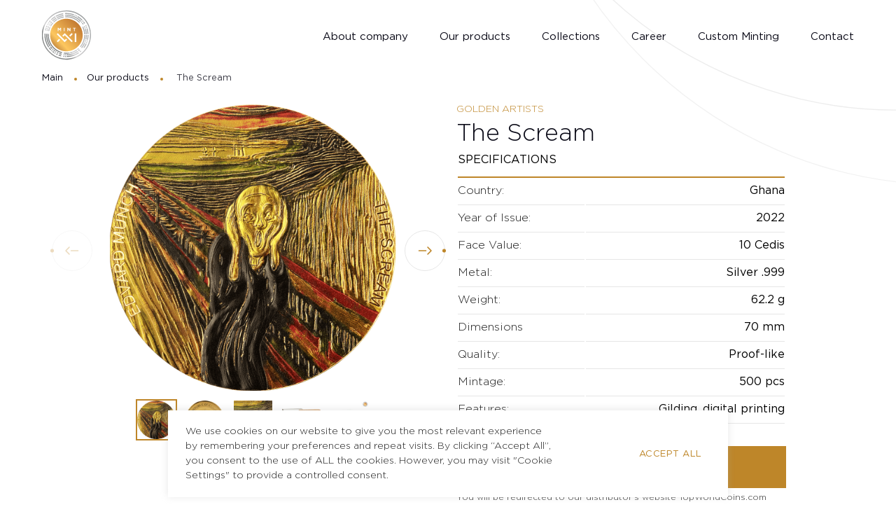

--- FILE ---
content_type: text/html; charset=UTF-8
request_url: https://mint21.com/products/the-scream/
body_size: 13539
content:

<!DOCTYPE html>
<html lang="en-US" prefix="og: https://ogp.me/ns#">

<head>
    <meta http-equiv="content-type" content="text/html; charset=utf-8">
    <meta name="format-detection" content="telephone=no">
    <meta name="apple-mobile-web-app-capable" content="yes">
    <meta name="viewport" content="width=device-width, initial-scale=1, maximum-scale=1, user-scalable=0">
        <link rel="shortcut icon" href="https://mint21.com/wp-content/uploads/2021/09/favicon.ico">
        
<!-- Search Engine Optimization by Rank Math - https://rankmath.com/ -->
<title>The Scream - MINT XXI</title>
<meta name="robots" content="follow, index, max-snippet:-1, max-video-preview:-1, max-image-preview:large"/>
<link rel="canonical" href="https://mint21.com/products/the-scream/" />
<meta property="og:locale" content="en_US" />
<meta property="og:type" content="article" />
<meta property="og:title" content="The Scream - MINT XXI" />
<meta property="og:url" content="https://mint21.com/products/the-scream/" />
<meta property="og:site_name" content="Mint" />
<meta property="og:updated_time" content="2023-12-07T17:00:06+03:00" />
<meta property="og:image" content="https://mint21.com/wp-content/uploads/2022/06/Scream_rev_1000x1000.png" />
<meta property="og:image:secure_url" content="https://mint21.com/wp-content/uploads/2022/06/Scream_rev_1000x1000.png" />
<meta property="og:image:width" content="1000" />
<meta property="og:image:height" content="1000" />
<meta property="og:image:alt" content="The Scream" />
<meta property="og:image:type" content="image/png" />
<meta name="twitter:card" content="summary_large_image" />
<meta name="twitter:title" content="The Scream - MINT XXI" />
<meta name="twitter:image" content="https://mint21.com/wp-content/uploads/2022/06/Scream_rev_1000x1000.png" />
<!-- /Rank Math WordPress SEO plugin -->

<link rel="alternate" title="oEmbed (JSON)" type="application/json+oembed" href="https://mint21.com/wp-json/oembed/1.0/embed?url=https%3A%2F%2Fmint21.com%2Fproducts%2Fthe-scream%2F" />
<link rel="alternate" title="oEmbed (XML)" type="text/xml+oembed" href="https://mint21.com/wp-json/oembed/1.0/embed?url=https%3A%2F%2Fmint21.com%2Fproducts%2Fthe-scream%2F&#038;format=xml" />
<style id='wp-img-auto-sizes-contain-inline-css' type='text/css'>
img:is([sizes=auto i],[sizes^="auto," i]){contain-intrinsic-size:3000px 1500px}
/*# sourceURL=wp-img-auto-sizes-contain-inline-css */
</style>
<style id='wp-emoji-styles-inline-css' type='text/css'>

	img.wp-smiley, img.emoji {
		display: inline !important;
		border: none !important;
		box-shadow: none !important;
		height: 1em !important;
		width: 1em !important;
		margin: 0 0.07em !important;
		vertical-align: -0.1em !important;
		background: none !important;
		padding: 0 !important;
	}
/*# sourceURL=wp-emoji-styles-inline-css */
</style>
<style id='wp-block-library-inline-css' type='text/css'>
:root{--wp-block-synced-color:#7a00df;--wp-block-synced-color--rgb:122,0,223;--wp-bound-block-color:var(--wp-block-synced-color);--wp-editor-canvas-background:#ddd;--wp-admin-theme-color:#007cba;--wp-admin-theme-color--rgb:0,124,186;--wp-admin-theme-color-darker-10:#006ba1;--wp-admin-theme-color-darker-10--rgb:0,107,160.5;--wp-admin-theme-color-darker-20:#005a87;--wp-admin-theme-color-darker-20--rgb:0,90,135;--wp-admin-border-width-focus:2px}@media (min-resolution:192dpi){:root{--wp-admin-border-width-focus:1.5px}}.wp-element-button{cursor:pointer}:root .has-very-light-gray-background-color{background-color:#eee}:root .has-very-dark-gray-background-color{background-color:#313131}:root .has-very-light-gray-color{color:#eee}:root .has-very-dark-gray-color{color:#313131}:root .has-vivid-green-cyan-to-vivid-cyan-blue-gradient-background{background:linear-gradient(135deg,#00d084,#0693e3)}:root .has-purple-crush-gradient-background{background:linear-gradient(135deg,#34e2e4,#4721fb 50%,#ab1dfe)}:root .has-hazy-dawn-gradient-background{background:linear-gradient(135deg,#faaca8,#dad0ec)}:root .has-subdued-olive-gradient-background{background:linear-gradient(135deg,#fafae1,#67a671)}:root .has-atomic-cream-gradient-background{background:linear-gradient(135deg,#fdd79a,#004a59)}:root .has-nightshade-gradient-background{background:linear-gradient(135deg,#330968,#31cdcf)}:root .has-midnight-gradient-background{background:linear-gradient(135deg,#020381,#2874fc)}:root{--wp--preset--font-size--normal:16px;--wp--preset--font-size--huge:42px}.has-regular-font-size{font-size:1em}.has-larger-font-size{font-size:2.625em}.has-normal-font-size{font-size:var(--wp--preset--font-size--normal)}.has-huge-font-size{font-size:var(--wp--preset--font-size--huge)}.has-text-align-center{text-align:center}.has-text-align-left{text-align:left}.has-text-align-right{text-align:right}.has-fit-text{white-space:nowrap!important}#end-resizable-editor-section{display:none}.aligncenter{clear:both}.items-justified-left{justify-content:flex-start}.items-justified-center{justify-content:center}.items-justified-right{justify-content:flex-end}.items-justified-space-between{justify-content:space-between}.screen-reader-text{border:0;clip-path:inset(50%);height:1px;margin:-1px;overflow:hidden;padding:0;position:absolute;width:1px;word-wrap:normal!important}.screen-reader-text:focus{background-color:#ddd;clip-path:none;color:#444;display:block;font-size:1em;height:auto;left:5px;line-height:normal;padding:15px 23px 14px;text-decoration:none;top:5px;width:auto;z-index:100000}html :where(.has-border-color){border-style:solid}html :where([style*=border-top-color]){border-top-style:solid}html :where([style*=border-right-color]){border-right-style:solid}html :where([style*=border-bottom-color]){border-bottom-style:solid}html :where([style*=border-left-color]){border-left-style:solid}html :where([style*=border-width]){border-style:solid}html :where([style*=border-top-width]){border-top-style:solid}html :where([style*=border-right-width]){border-right-style:solid}html :where([style*=border-bottom-width]){border-bottom-style:solid}html :where([style*=border-left-width]){border-left-style:solid}html :where(img[class*=wp-image-]){height:auto;max-width:100%}:where(figure){margin:0 0 1em}html :where(.is-position-sticky){--wp-admin--admin-bar--position-offset:var(--wp-admin--admin-bar--height,0px)}@media screen and (max-width:600px){html :where(.is-position-sticky){--wp-admin--admin-bar--position-offset:0px}}

/*# sourceURL=wp-block-library-inline-css */
</style><style id='global-styles-inline-css' type='text/css'>
:root{--wp--preset--aspect-ratio--square: 1;--wp--preset--aspect-ratio--4-3: 4/3;--wp--preset--aspect-ratio--3-4: 3/4;--wp--preset--aspect-ratio--3-2: 3/2;--wp--preset--aspect-ratio--2-3: 2/3;--wp--preset--aspect-ratio--16-9: 16/9;--wp--preset--aspect-ratio--9-16: 9/16;--wp--preset--color--black: #000000;--wp--preset--color--cyan-bluish-gray: #abb8c3;--wp--preset--color--white: #ffffff;--wp--preset--color--pale-pink: #f78da7;--wp--preset--color--vivid-red: #cf2e2e;--wp--preset--color--luminous-vivid-orange: #ff6900;--wp--preset--color--luminous-vivid-amber: #fcb900;--wp--preset--color--light-green-cyan: #7bdcb5;--wp--preset--color--vivid-green-cyan: #00d084;--wp--preset--color--pale-cyan-blue: #8ed1fc;--wp--preset--color--vivid-cyan-blue: #0693e3;--wp--preset--color--vivid-purple: #9b51e0;--wp--preset--gradient--vivid-cyan-blue-to-vivid-purple: linear-gradient(135deg,rgb(6,147,227) 0%,rgb(155,81,224) 100%);--wp--preset--gradient--light-green-cyan-to-vivid-green-cyan: linear-gradient(135deg,rgb(122,220,180) 0%,rgb(0,208,130) 100%);--wp--preset--gradient--luminous-vivid-amber-to-luminous-vivid-orange: linear-gradient(135deg,rgb(252,185,0) 0%,rgb(255,105,0) 100%);--wp--preset--gradient--luminous-vivid-orange-to-vivid-red: linear-gradient(135deg,rgb(255,105,0) 0%,rgb(207,46,46) 100%);--wp--preset--gradient--very-light-gray-to-cyan-bluish-gray: linear-gradient(135deg,rgb(238,238,238) 0%,rgb(169,184,195) 100%);--wp--preset--gradient--cool-to-warm-spectrum: linear-gradient(135deg,rgb(74,234,220) 0%,rgb(151,120,209) 20%,rgb(207,42,186) 40%,rgb(238,44,130) 60%,rgb(251,105,98) 80%,rgb(254,248,76) 100%);--wp--preset--gradient--blush-light-purple: linear-gradient(135deg,rgb(255,206,236) 0%,rgb(152,150,240) 100%);--wp--preset--gradient--blush-bordeaux: linear-gradient(135deg,rgb(254,205,165) 0%,rgb(254,45,45) 50%,rgb(107,0,62) 100%);--wp--preset--gradient--luminous-dusk: linear-gradient(135deg,rgb(255,203,112) 0%,rgb(199,81,192) 50%,rgb(65,88,208) 100%);--wp--preset--gradient--pale-ocean: linear-gradient(135deg,rgb(255,245,203) 0%,rgb(182,227,212) 50%,rgb(51,167,181) 100%);--wp--preset--gradient--electric-grass: linear-gradient(135deg,rgb(202,248,128) 0%,rgb(113,206,126) 100%);--wp--preset--gradient--midnight: linear-gradient(135deg,rgb(2,3,129) 0%,rgb(40,116,252) 100%);--wp--preset--font-size--small: 13px;--wp--preset--font-size--medium: 20px;--wp--preset--font-size--large: 36px;--wp--preset--font-size--x-large: 42px;--wp--preset--spacing--20: 0.44rem;--wp--preset--spacing--30: 0.67rem;--wp--preset--spacing--40: 1rem;--wp--preset--spacing--50: 1.5rem;--wp--preset--spacing--60: 2.25rem;--wp--preset--spacing--70: 3.38rem;--wp--preset--spacing--80: 5.06rem;--wp--preset--shadow--natural: 6px 6px 9px rgba(0, 0, 0, 0.2);--wp--preset--shadow--deep: 12px 12px 50px rgba(0, 0, 0, 0.4);--wp--preset--shadow--sharp: 6px 6px 0px rgba(0, 0, 0, 0.2);--wp--preset--shadow--outlined: 6px 6px 0px -3px rgb(255, 255, 255), 6px 6px rgb(0, 0, 0);--wp--preset--shadow--crisp: 6px 6px 0px rgb(0, 0, 0);}:where(.is-layout-flex){gap: 0.5em;}:where(.is-layout-grid){gap: 0.5em;}body .is-layout-flex{display: flex;}.is-layout-flex{flex-wrap: wrap;align-items: center;}.is-layout-flex > :is(*, div){margin: 0;}body .is-layout-grid{display: grid;}.is-layout-grid > :is(*, div){margin: 0;}:where(.wp-block-columns.is-layout-flex){gap: 2em;}:where(.wp-block-columns.is-layout-grid){gap: 2em;}:where(.wp-block-post-template.is-layout-flex){gap: 1.25em;}:where(.wp-block-post-template.is-layout-grid){gap: 1.25em;}.has-black-color{color: var(--wp--preset--color--black) !important;}.has-cyan-bluish-gray-color{color: var(--wp--preset--color--cyan-bluish-gray) !important;}.has-white-color{color: var(--wp--preset--color--white) !important;}.has-pale-pink-color{color: var(--wp--preset--color--pale-pink) !important;}.has-vivid-red-color{color: var(--wp--preset--color--vivid-red) !important;}.has-luminous-vivid-orange-color{color: var(--wp--preset--color--luminous-vivid-orange) !important;}.has-luminous-vivid-amber-color{color: var(--wp--preset--color--luminous-vivid-amber) !important;}.has-light-green-cyan-color{color: var(--wp--preset--color--light-green-cyan) !important;}.has-vivid-green-cyan-color{color: var(--wp--preset--color--vivid-green-cyan) !important;}.has-pale-cyan-blue-color{color: var(--wp--preset--color--pale-cyan-blue) !important;}.has-vivid-cyan-blue-color{color: var(--wp--preset--color--vivid-cyan-blue) !important;}.has-vivid-purple-color{color: var(--wp--preset--color--vivid-purple) !important;}.has-black-background-color{background-color: var(--wp--preset--color--black) !important;}.has-cyan-bluish-gray-background-color{background-color: var(--wp--preset--color--cyan-bluish-gray) !important;}.has-white-background-color{background-color: var(--wp--preset--color--white) !important;}.has-pale-pink-background-color{background-color: var(--wp--preset--color--pale-pink) !important;}.has-vivid-red-background-color{background-color: var(--wp--preset--color--vivid-red) !important;}.has-luminous-vivid-orange-background-color{background-color: var(--wp--preset--color--luminous-vivid-orange) !important;}.has-luminous-vivid-amber-background-color{background-color: var(--wp--preset--color--luminous-vivid-amber) !important;}.has-light-green-cyan-background-color{background-color: var(--wp--preset--color--light-green-cyan) !important;}.has-vivid-green-cyan-background-color{background-color: var(--wp--preset--color--vivid-green-cyan) !important;}.has-pale-cyan-blue-background-color{background-color: var(--wp--preset--color--pale-cyan-blue) !important;}.has-vivid-cyan-blue-background-color{background-color: var(--wp--preset--color--vivid-cyan-blue) !important;}.has-vivid-purple-background-color{background-color: var(--wp--preset--color--vivid-purple) !important;}.has-black-border-color{border-color: var(--wp--preset--color--black) !important;}.has-cyan-bluish-gray-border-color{border-color: var(--wp--preset--color--cyan-bluish-gray) !important;}.has-white-border-color{border-color: var(--wp--preset--color--white) !important;}.has-pale-pink-border-color{border-color: var(--wp--preset--color--pale-pink) !important;}.has-vivid-red-border-color{border-color: var(--wp--preset--color--vivid-red) !important;}.has-luminous-vivid-orange-border-color{border-color: var(--wp--preset--color--luminous-vivid-orange) !important;}.has-luminous-vivid-amber-border-color{border-color: var(--wp--preset--color--luminous-vivid-amber) !important;}.has-light-green-cyan-border-color{border-color: var(--wp--preset--color--light-green-cyan) !important;}.has-vivid-green-cyan-border-color{border-color: var(--wp--preset--color--vivid-green-cyan) !important;}.has-pale-cyan-blue-border-color{border-color: var(--wp--preset--color--pale-cyan-blue) !important;}.has-vivid-cyan-blue-border-color{border-color: var(--wp--preset--color--vivid-cyan-blue) !important;}.has-vivid-purple-border-color{border-color: var(--wp--preset--color--vivid-purple) !important;}.has-vivid-cyan-blue-to-vivid-purple-gradient-background{background: var(--wp--preset--gradient--vivid-cyan-blue-to-vivid-purple) !important;}.has-light-green-cyan-to-vivid-green-cyan-gradient-background{background: var(--wp--preset--gradient--light-green-cyan-to-vivid-green-cyan) !important;}.has-luminous-vivid-amber-to-luminous-vivid-orange-gradient-background{background: var(--wp--preset--gradient--luminous-vivid-amber-to-luminous-vivid-orange) !important;}.has-luminous-vivid-orange-to-vivid-red-gradient-background{background: var(--wp--preset--gradient--luminous-vivid-orange-to-vivid-red) !important;}.has-very-light-gray-to-cyan-bluish-gray-gradient-background{background: var(--wp--preset--gradient--very-light-gray-to-cyan-bluish-gray) !important;}.has-cool-to-warm-spectrum-gradient-background{background: var(--wp--preset--gradient--cool-to-warm-spectrum) !important;}.has-blush-light-purple-gradient-background{background: var(--wp--preset--gradient--blush-light-purple) !important;}.has-blush-bordeaux-gradient-background{background: var(--wp--preset--gradient--blush-bordeaux) !important;}.has-luminous-dusk-gradient-background{background: var(--wp--preset--gradient--luminous-dusk) !important;}.has-pale-ocean-gradient-background{background: var(--wp--preset--gradient--pale-ocean) !important;}.has-electric-grass-gradient-background{background: var(--wp--preset--gradient--electric-grass) !important;}.has-midnight-gradient-background{background: var(--wp--preset--gradient--midnight) !important;}.has-small-font-size{font-size: var(--wp--preset--font-size--small) !important;}.has-medium-font-size{font-size: var(--wp--preset--font-size--medium) !important;}.has-large-font-size{font-size: var(--wp--preset--font-size--large) !important;}.has-x-large-font-size{font-size: var(--wp--preset--font-size--x-large) !important;}
/*# sourceURL=global-styles-inline-css */
</style>

<style id='classic-theme-styles-inline-css' type='text/css'>
/*! This file is auto-generated */
.wp-block-button__link{color:#fff;background-color:#32373c;border-radius:9999px;box-shadow:none;text-decoration:none;padding:calc(.667em + 2px) calc(1.333em + 2px);font-size:1.125em}.wp-block-file__button{background:#32373c;color:#fff;text-decoration:none}
/*# sourceURL=/wp-includes/css/classic-themes.min.css */
</style>
<link rel='stylesheet' id='contact-form-7-css' href='https://mint21.com/wp-content/plugins/contact-form-7/includes/css/styles.css?ver=6.1.4' type='text/css' media='all' />
<link rel='stylesheet' id='cookie-law-info-css' href='https://mint21.com/wp-content/plugins/cookie-law-info/legacy/public/css/cookie-law-info-public.css?ver=3.3.9.1' type='text/css' media='all' />
<link rel='stylesheet' id='cookie-law-info-gdpr-css' href='https://mint21.com/wp-content/plugins/cookie-law-info/legacy/public/css/cookie-law-info-gdpr.css?ver=3.3.9.1' type='text/css' media='all' />
<link rel='stylesheet' id='wp-components-css' href='https://mint21.com/wp-includes/css/dist/components/style.min.css?ver=6.9' type='text/css' media='all' />
<link rel='stylesheet' id='godaddy-styles-css' href='https://mint21.com/wp-content/mu-plugins/vendor/wpex/godaddy-launch/includes/Dependencies/GoDaddy/Styles/build/latest.css?ver=2.0.2' type='text/css' media='all' />
<link rel='stylesheet' id='bootstrap-bottom-css' href='https://mint21.com/wp-content/themes/mint/assets/css/bootstrap-grid.css?ver=1.00' type='text/css' media='all' />
<link rel='stylesheet' id='swiper-css' href='https://mint21.com/wp-content/themes/mint/assets/css/swiper.css?ver=1.00' type='text/css' media='all' />
<link rel='stylesheet' id='main-css' href='https://mint21.com/wp-content/themes/mint/assets/css/main.css?ver=1.00' type='text/css' media='all' />
<link rel='stylesheet' id='main-mobile-css' href='https://mint21.com/wp-content/themes/mint/assets/css/main_mobile.css?ver=1.00' type='text/css' media='all' />
<link rel='stylesheet' id='style-css' href='https://mint21.com/wp-content/themes/mint/style.css?ver=6.9' type='text/css' media='all' />
<script type="text/javascript" id="jquery-core-js-extra">
/* <![CDATA[ */
var ajaxurl = {"url":"https://mint21.com/wp-admin/admin-ajax.php","nonce":"4c19940d4f"};
//# sourceURL=jquery-core-js-extra
/* ]]> */
</script>
<script type="text/javascript" src="https://mint21.com/wp-includes/js/jquery/jquery.min.js?ver=3.7.1" id="jquery-core-js"></script>
<script type="text/javascript" src="https://mint21.com/wp-includes/js/jquery/jquery-migrate.min.js?ver=3.4.1" id="jquery-migrate-js"></script>
<script type="text/javascript" id="cookie-law-info-js-extra">
/* <![CDATA[ */
var Cli_Data = {"nn_cookie_ids":[],"cookielist":[],"non_necessary_cookies":[],"ccpaEnabled":"","ccpaRegionBased":"","ccpaBarEnabled":"","strictlyEnabled":["necessary","obligatoire"],"ccpaType":"gdpr","js_blocking":"1","custom_integration":"","triggerDomRefresh":"","secure_cookies":""};
var cli_cookiebar_settings = {"animate_speed_hide":"500","animate_speed_show":"500","background":"#FFF","border":"#b1a6a6c2","border_on":"","button_1_button_colour":"#61a229","button_1_button_hover":"#4e8221","button_1_link_colour":"#fff","button_1_as_button":"1","button_1_new_win":"","button_2_button_colour":"#333","button_2_button_hover":"#292929","button_2_link_colour":"#444","button_2_as_button":"","button_2_hidebar":"","button_3_button_colour":"#dedfe0","button_3_button_hover":"#b2b2b3","button_3_link_colour":"#333333","button_3_as_button":"1","button_3_new_win":"","button_4_button_colour":"#dedfe0","button_4_button_hover":"#b2b2b3","button_4_link_colour":"#333333","button_4_as_button":"1","button_7_button_colour":"#be8629","button_7_button_hover":"#986b21","button_7_link_colour":"#fff","button_7_as_button":"1","button_7_new_win":"","font_family":"inherit","header_fix":"","notify_animate_hide":"1","notify_animate_show":"","notify_div_id":"#cookie-law-info-bar","notify_position_horizontal":"right","notify_position_vertical":"bottom","scroll_close":"","scroll_close_reload":"","accept_close_reload":"","reject_close_reload":"","showagain_tab":"","showagain_background":"#fff","showagain_border":"#000","showagain_div_id":"#cookie-law-info-again","showagain_x_position":"100px","text":"#333333","show_once_yn":"","show_once":"10000","logging_on":"","as_popup":"","popup_overlay":"","bar_heading_text":"","cookie_bar_as":"banner","popup_showagain_position":"bottom-right","widget_position":"left"};
var log_object = {"ajax_url":"https://mint21.com/wp-admin/admin-ajax.php"};
//# sourceURL=cookie-law-info-js-extra
/* ]]> */
</script>
<script type="text/javascript" src="https://mint21.com/wp-content/plugins/cookie-law-info/legacy/public/js/cookie-law-info-public.js?ver=3.3.9.1" id="cookie-law-info-js"></script>
<link rel="https://api.w.org/" href="https://mint21.com/wp-json/" /><link rel="alternate" title="JSON" type="application/json" href="https://mint21.com/wp-json/wp/v2/products/2033" /><link rel="EditURI" type="application/rsd+xml" title="RSD" href="https://mint21.com/xmlrpc.php?rsd" />
<meta name="generator" content="WordPress 6.9" />
<link rel='shortlink' href='https://mint21.com/?p=2033' />
		<style type="text/css" id="wp-custom-css">
			.minting__item.with-badge {
  position: relative;
}
.minting__item.with-badge::after {
    position: absolute;
    display: flex;
    content: "New";
    align-items: center;
    justify-content: center;
    right: 0;
    top: 0;
    width: 50px;
    height: 30px;
    color: #fff;
  background-color: var(--color-main);;
}

.specification td {
	min-width: 115px;align-content
}

.colection.section-banner .banner-content {
  bottom: auto;
	top: 200px;
	min-width: 100%;
}

.colection .section__banner-title {
	text-align: right;
}

.colection .section__banner-desc {
	max-width: 100%!important;
	text-align: right;
	display: flex;
	justify-content: flex-end
}

.colection .section__banner-desc p {
	max-width: 420px;
}

.image-flex {
	display: flex;
	margin-bottom: 30px;
}

@media screen and (max-width: 1200px) {
.image-flex {
	display: block;
	margin-bottom: 30px;
}
}		</style>
			
	<!-- Global site tag (gtag.js) - Google Analytics -->
	<script async src="https://www.googletagmanager.com/gtag/js?id=G-HMJK6SSYHM"></script>
<script>
  window.dataLayer = window.dataLayer || [];
  function gtag(){dataLayer.push(arguments);}
  gtag('js', new Date());

  gtag('config', 'G-HMJK6SSYHM');
</script>

<!-- Google Tag Manager -->
<script>(function(w,d,s,l,i){w[l]=w[l]||[];w[l].push({'gtm.start':
new Date().getTime(),event:'gtm.js'});var f=d.getElementsByTagName(s)[0],
j=d.createElement(s),dl=l!='dataLayer'?'&l='+l:'';j.async=true;j.src=
'https://www.googletagmanager.com/gtm.js?id='+i+dl;f.parentNode.insertBefore(j,f);
})(window,document,'script','dataLayer','GTM-567ZH33');</script>
<!-- End Google Tag Manager -->

<link rel='stylesheet' id='lightgallery-css' href='https://mint21.com/wp-content/themes/mint/assets/css/lightgallery.min.css?ver=1.00' type='text/css' media='all' />
<link rel='stylesheet' id='style-css-css' href='https://mint21.com/wp-content/themes/mint/assets/css/style.css?ver=1.00' type='text/css' media='all' />
<link rel='stylesheet' id='style-mobile-css' href='https://mint21.com/wp-content/themes/mint/assets/css/style_mobile.css?ver=1.00' type='text/css' media='all' />
<link rel='stylesheet' id='cookie-law-info-table-css' href='https://mint21.com/wp-content/plugins/cookie-law-info/legacy/public/css/cookie-law-info-table.css?ver=3.3.9.1' type='text/css' media='all' />
</head>

<body class="">
<!-- Google Tag Manager (noscript) -->
<noscript><iframe src="https://www.googletagmanager.com/ns.html?id=GTM-567ZH33"
height="0" width="0" style="display:none;visibility:hidden"></iframe></noscript>
<!-- End Google Tag Manager (noscript) -->

  <!-- LOADER -->
  <div class="loader"></div>
  <div id="content-block">

    <!-- HEADER -->
    <header class="black">
      <div class="layer-close"></div>
        <div class="container">
            <div class="header-inner">
                <!-- logo -->
                                <a href="https://mint21.com/" class="header-logo">
                    <img src="https://mint21.com/wp-content/uploads/2022/01/logo-new.svg" alt="">
                </a>
                                <!-- menu -->
                <nav class="navigation header-menu">
                    <ul id="menu-primary-menu" class="header__nav"><li id="menu-item-240" class="menu-item menu-item-type-post_type menu-item-object-page menu-item-240"><a href="https://mint21.com/about-company/">About company</a></li>
<li id="menu-item-314" class="menu-item menu-item-type-post_type menu-item-object-page menu-item-314"><a href="https://mint21.com/our-products/">Our products</a></li>
<li id="menu-item-248" class="menu-item menu-item-type-post_type menu-item-object-page menu-item-248"><a href="https://mint21.com/collections/">Collections</a></li>
<li id="menu-item-264" class="menu-item menu-item-type-post_type menu-item-object-page menu-item-264"><a href="https://mint21.com/career/">Career</a></li>
<li id="menu-item-3542" class="menu-item menu-item-type-post_type menu-item-object-page menu-item-3542"><a href="https://mint21.com/custom-minting/">Custom Minting</a></li>
<li id="menu-item-295" class="menu-item menu-item-type-post_type menu-item-object-page menu-item-295"><a href="https://mint21.com/contacts/">Contact</a></li>
</ul>                </nav>
                <div class="burger"><span></span></div>
            </div>
        </div>
    </header>
    <div class="margin-header "></div>
<main>
        <div class="page__decor type-0">
            <img src="https://mint21.com/wp-content/themes/mint/assets/img/icons/page-decor-top.svg" class="rellax top" alt="" data-rellax-speed=".5">
            <img src="https://mint21.com/wp-content/themes/mint/assets/img/icons/page-decor-bottom.svg" class="rellax bottom" alt="" data-rellax-speed=".5">
        </div>
        <div class="section">
            <div class="container">
                <ul class="breadcrumbs dark"><li itemprop="itemListElement" itemscope="" itemtype="https://schema.org/ListItem"><a href="https://mint21.com" itemprop="item"><span itemprop="name">Main</span></a>
                        <meta itemprop="position" content="1">
                    </li><li itemprop="itemListElement" itemscope="" itemtype="https://schema.org/ListItem">
            <a href="https://mint21.com/our-products/" itemprop="item"><span itemprop="name">Our products</span></a>
            <meta itemprop="position" content="2">
            </li>
            <li class="active" itemprop="itemListElement" itemscope="" itemtype="https://schema.org/ListItem">
                        <span itemprop="name">The Scream</span>
                        <meta itemprop="position" content="3">
                    </li></ul>            </div>
            <div class="spacer-x"></div>
        </div>

        <section class="section">
            <div class="container">
                <div class="col-xxl-8 col-xl-10 offset-xxl-2 offset-xl-1">
                    <div class="row sticky-parent">
                        <div class="col-xl-6">
                                                        <!-- <div class="swiper-thumbs sticky-item"> -->
                            <div class="swiper-thumbs custom-padding">
                                <!-- top -->
                                <div class="swiper-entry product_detail-swiper gallery-wrapper product-slider">

                                    <div class="swiper-button-prev">
                                        <svg width="24" height="24" fill="none" xmlns="http://www.w3.org/2000/svg">
                                            <path d="M8 17l-5-5 5-5M20.5 12h-10" stroke="#BE8629" stroke-width="1.5"
                                                stroke-miterlimit="10" stroke-linecap="round" stroke-linejoin="round"/>
                                        </svg>
                                    </div>
                                    <div class="swiper-button-next">
                                        <svg width="24" height="24" fill="none" xmlns="http://www.w3.org/2000/svg">
                                            <path d="M16 17l5-5-5-5M3.5 12h10" stroke="#BE8629" stroke-width="1.5"
                                                stroke-miterlimit="10" stroke-linecap="round" stroke-linejoin="round"/>
                                        </svg>
                                    </div>

                                    <div class="swiper-container swiper-thumbs-top" data-options='{"effect":"fade", "fadeEffect": { "crossFade": true }}'>
                                        <div class="swiper-wrapper">
                                                                                    <div class="swiper-slide">
                                                <a href="https://mint21.com/wp-content/uploads/2022/06/Scream_rev_1000x1000.png" class="product_detail-img gallery">
                                                    <img class="img" src="https://mint21.com/wp-content/uploads/2022/06/Scream_rev_1000x1000.png" alt="">
                                                </a>
                                            </div>
                                                                                    <div class="swiper-slide">
                                                <a href="https://mint21.com/wp-content/uploads/2022/06/Scream_obv_1000x1000.png" class="product_detail-img gallery">
                                                    <img class="img" src="https://mint21.com/wp-content/uploads/2022/06/Scream_obv_1000x1000.png" alt="">
                                                </a>
                                            </div>
                                                                                    <div class="swiper-slide">
                                                <a href="https://mint21.com/wp-content/uploads/2022/06/Scream_fragm_1000х1000.png" class="product_detail-img gallery">
                                                    <img class="img" src="https://mint21.com/wp-content/uploads/2022/06/Scream_fragm_1000х1000.png" alt="">
                                                </a>
                                            </div>
                                                                                    <div class="swiper-slide">
                                                <a href="https://mint21.com/wp-content/uploads/2022/06/Scream_box_1000х1000.png" class="product_detail-img gallery">
                                                    <img class="img" src="https://mint21.com/wp-content/uploads/2022/06/Scream_box_1000х1000.png" alt="">
                                                </a>
                                            </div>
                                                                                    <div class="swiper-slide">
                                                <a href="https://mint21.com/wp-content/uploads/2022/06/Scream_70mm.jpeg" class="product_detail-img gallery">
                                                    <img class="img" src="https://mint21.com/wp-content/uploads/2022/06/Scream_70mm.jpeg" alt="">
                                                </a>
                                            </div>
                                                                                </div>
                                    </div>
                                    <!-- bottom -->
                                    <div class="swiper-entry">
                                        <div class="swiper-container swiper-thumbs-bottom" data-options='{"slidesPerView": 6, "spaceBetween": 10, "breakpoints":{"250":{"spaceBetween": 10, "slidesPerView": 5}, "1199":{"spaceBetween": 10, "slidesPerView": 6} }, "watchSlidesVisibility": true, "watchSlidesProgress": true}'>
                                            <div class="swiper-wrapper">
                                                                                            <div class="swiper-slide">
                                                    <div class="prod_swiper_img">
                                                        <img class="img" src="https://mint21.com/wp-content/uploads/2022/06/Scream_rev_1000x1000-150x150.png" alt="">
                                                    </div>
                                                </div>
                                                                                            <div class="swiper-slide">
                                                    <div class="prod_swiper_img">
                                                        <img class="img" src="https://mint21.com/wp-content/uploads/2022/06/Scream_obv_1000x1000-150x150.png" alt="">
                                                    </div>
                                                </div>
                                                                                            <div class="swiper-slide">
                                                    <div class="prod_swiper_img">
                                                        <img class="img" src="https://mint21.com/wp-content/uploads/2022/06/Scream_fragm_1000х1000-150x150.png" alt="">
                                                    </div>
                                                </div>
                                                                                            <div class="swiper-slide">
                                                    <div class="prod_swiper_img">
                                                        <img class="img" src="https://mint21.com/wp-content/uploads/2022/06/Scream_box_1000х1000-150x150.png" alt="">
                                                    </div>
                                                </div>
                                                                                            <div class="swiper-slide">
                                                    <div class="prod_swiper_img">
                                                        <img class="img" src="https://mint21.com/wp-content/uploads/2022/06/Scream_70mm-150x150.jpeg" alt="">
                                                    </div>
                                                </div>
                                                                                        </div>
                                        </div>
                                    </div>
                                </div>
                            </div>
                                                    </div>
                        <div class="col-xl-6">
                            <div class="column__title">
                                                                    <a href="https://mint21.com/products_collections/golden-artists/" class="column__title-pre color-main text-upper text-line-1">
                                        Golden Artists                                    </a>
                                    <h1 class="h2 light text-line-3">The Scream</h1>
                                                            </div>
                                                        <table class="specification mt-20 mt-lg-20">
                                <thead>
                                <tr>
                                    <th colspan="2">SPECIFICATIONS</th>
                                </tr>
                                </thead>
                                <tbody>
                                                                    <tr>
                                    <td>Country:</td>
                                    <td>Ghana</td>
                                </tr>
                                                                <tr>
                                    <td>Year of Issue:</td>
                                    <td>2022</td>
                                </tr>
                                                                <tr>
                                    <td>Face Value:</td>
                                    <td>10 Cedis</td>
                                </tr>
                                                                <tr>
                                    <td>Metal:</td>
                                    <td>Silver .999</td>
                                </tr>
                                                                <tr>
                                    <td>Weight:</td>
                                    <td>62.2 g</td>
                                </tr>
                                                                <tr>
                                    <td>Dimensions</td>
                                    <td>70 mm</td>
                                </tr>
                                                                <tr>
                                    <td>Quality:</td>
                                    <td>Proof-like</td>
                                </tr>
                                                                <tr>
                                    <td>Mintage:</td>
                                    <td>500 pcs</td>
                                </tr>
                                                                <tr>
                                    <td>Features:</td>
                                    <td>Gilding, digital printing</td>
                                </tr>
                                                                </tbody>
                            </table>
                                                                                    <a href="https://www.topworldcoins.com/en/The-scream-2-oz-proof-like-silver-coin-10-cedis-republic-of-ghana-2022" target="_blank" class="btn btn-main d-block mt-30">Order</a>
                                                        <span style="font-size: 12px; color: #333; margin-top: 8px; display: block">You will be redirected to our distributor's website <a href="https://www.topworldcoins.com/en/">TopWorldCoins.com</a></span>

                                                    </div>
                    </div>
                    <div class="spacer-md"></div>
                                            <div class="simple-page animate-item animation-top-md">
                        <h4>DESCRIPTION</h4>
                            <p>Late 19th-century art communities were left in awe when Edvard Munch presented a different type of art to the public. He depersonalized the human figure in the background of red skies following a volcanic eruption. This painting went on to become an important piece in the new art branch of the expressionist movement.</p>
<p>Aside from the painting itself, no other monumental piece embodies this artistic brilliance like the ‘Scream’ coin. It matches the uniqueness of the painting with outstanding features and quality. With the scream coin, the international value of any collection is sky-high!</p>
                        </div>
                                    </div>
            </div>
                <div class="spacer-xl"></div>
        </section>
        
                <section>
            <div class="container">
                <div class="row">
                    <div class="col-xxl-8 col-xl-10 offset-xl-1 offset-xxl-2 animate-item animation-top-md">
                        <div class="row">
                            <div class="col-12">
                                <div class="column__title big text-center">
                                                                        <h2 class="h2 light text-line-3">All coins in this series</h2>
                                                                    </div>
                            </div>
                        </div>
                        <div class="swiper-entry product__slider">
                            <div class="swiper-container" data-options='{"speed": 700, "slidesPerView":4, "spaceBetween": 50, "breakpoints": {"767": {"slidesPerView": 2, "autoHeight": true, "spaceBetween": 30}, "1199": {"slidesPerView": 3, "spaceBetween": 30}}}'>
                                <div class="swiper-wrapper">
                                                                        <div class="swiper-slide minting__item animate-item animation-top-md">
                                        <a class="img__wrapp shadow" href="https://mint21.com/products/judith-and-the-head-of-holofernes/">
                                            <img src="https://mint21.com/wp-content/uploads/2023/01/GA_Judith-and-the-Head-of-Holofernes_rev_1000x1000.png" alt="">
                                        </a>
                                        <div class="minting__desc">
                                            <h4 class="h4 text-line-3"><a href="https://mint21.com/products/judith-and-the-head-of-holofernes/">Judith and the Head of Holofernes</a></h4>
                                        </div>
                                    </div>
                                                                        <div class="swiper-slide minting__item animate-item animation-top-md">
                                        <a class="img__wrapp shadow" href="https://mint21.com/products/van-gogh-sunflowers/">
                                            <img src="https://mint21.com/wp-content/uploads/2021/12/Vinsent-Van-Gogh_SUNFLOWERS_rev_72dpi_1000x1000-1.png" alt="">
                                        </a>
                                        <div class="minting__desc">
                                            <h4 class="h4 text-line-3"><a href="https://mint21.com/products/van-gogh-sunflowers/">Van Gogh “Sunflowers”</a></h4>
                                        </div>
                                    </div>
                                                                    </div>
                            </div>
                        </div>
                    </div>
                </div>
            </div>
            <div class="spacer-xl"></div>
        </section>
        
    </main>
        

    
    <!-- POPUP -->
    <div class="popup-wrapper" id="popups">
        


<div class="bg-layer"></div>

<!-- thank -->
<div class="popup-content" data-rel="1">
  <div class="layer-close"></div>
  <div class="popup-container thank">
    <div class="popup-align">
      <div class="text-center">
          <div class="img-block">
              <img src="https://mint21.com/wp-content/themes/mint/assets/img/thank-img.svg" alt="">
          </div>
        <div class="h2">Thank you for your request</div>
        <div class="text color-black">We will definitely contact you soon!</div>
      </div>
    </div>
    <div class="btn-close">
        <div class="dots"></div>
    </div>
  </div>
</div>



    </div>

    <!-- FOOTER -->
    <footer>
            <div class="container">
            <div class="footer__title">
                <div class="footer__logo">
                                        <img src="https://mint21.com/wp-content/uploads/2021/09/logo_footer.svg" alt="">
                                    </div>
                                    <p class="footer__title-inner color-white h1">
                        <span class="color-main">MINT XXI</span> – masterful coin in your hand                    </p>    
                            </div>
            <div class="footer-inner">
                                <div class="footer__column">
                    <div class="footer__column-title">
                        SOCIAL MEDIA                    </div>
                                        <a class="footer__column-link footer-social-item" href="https://instagram.com/mint21.coins?utm_medium=copy_link" target="_blank">
                        <span><img src="https://mint21.com/wp-content/uploads/2022/02/inst.svg" alt=""></span>
                                            </a>
                                            <a class="footer__column-link footer-social-item" href="https://www.facebook.com/21centurymint.coins/" target="_blank">
                        <span><img src="https://mint21.com/wp-content/uploads/2022/02/facebook.svg" alt=""></span>
                                            </a>
                                            <a class="footer__column-link footer-social-item" href="https://www.linkedin.com/company/mint-xxi/mycompany/?viewAsMember=true" target="_blank">
                        <span><img src="https://mint21.com/wp-content/uploads/2022/02/Linkedin.svg" alt=""></span>
                                            </a>
                                            <a class="footer__column-link footer-social-item" href="https://www.youtube.com/channel/UCO-aPBB93bOU-I2vd9RUDog" target="_blank">
                        <span><img src="https://mint21.com/wp-content/uploads/2022/02/Youtube.svg" alt=""></span>
                                            </a>
                                        </div>
                                <div class="footer__column">
                    <div class="footer__column-title">
                        ADDRESS                    </div>
                    <p><a class="footer__column-link" href="https://www.google.com/maps/place/Zaj%C4%99cza,+00-351+Warszawa,+%D0%9F%D0%BE%D0%BB%D1%8C%D1%89%D0%B0/@52.2390165,21.025287,17z/data=!3m1!4b1!4m5!3m4!1s0x471ecc596d490c8b:0x1c4ca4521c723454!8m2!3d52.2390132!4d21.0274757" target="_blank" rel="noopener">15 Zajęcza St., 00-351<br />
Warsaw, Poland</a></p>
                </div>
                                <div class="footer__column">
                    <div class="footer__column-title">
                        EMAIL                    </div>
                                                <a class="footer__column-link" href="mailto:sales@mint21.com">
                                sales@mint21.com                            </a>
                                                    <a class="footer__column-link" href="mailto:office@mint21.com">
                                 office@mint21.com                            </a>
                                        </div>
                                <div class="footer__column">
                    <div class="footer__column-title">
                        PHONE                    </div>
                    <a class="footer__column-link" href="tel:+48 733 760 555">
                         +48 733 760 555                    </a>
                </div>
                                <!-- <div class="footer__column footer__form">
                    <div class="footer__column-title">
                                            </div>
                                    </div> -->
            </div>
            <div class="footer__bottom">
                                <p>&copy; 2026 MINT XXI. All rights reserved</p>
                <a href="https://mint21.com/privacy-policy/" class="footer__bottom_link">Privacy policy</a>
                                <hr>
                <a href="https://redstone.media/" target="_blank" class="footer__bottom_link redstone footer-dev-logo">
                    <span>Website development REDSTONE </span>
                </a>
            </div>
        </div>
        <script type="speculationrules">
{"prefetch":[{"source":"document","where":{"and":[{"href_matches":"/*"},{"not":{"href_matches":["/wp-*.php","/wp-admin/*","/wp-content/uploads/*","/wp-content/*","/wp-content/plugins/*","/wp-content/themes/mint/*","/*\\?(.+)"]}},{"not":{"selector_matches":"a[rel~=\"nofollow\"]"}},{"not":{"selector_matches":".no-prefetch, .no-prefetch a"}}]},"eagerness":"conservative"}]}
</script>
<!--googleoff: all--><div id="cookie-law-info-bar" data-nosnippet="true"><span><div class="cli-bar-container cli-style-v2 cookies-informer"><div class="cli-bar-message"><div class="text simple-page"><p>We use cookies on our website to give you the most relevant experience by remembering your preferences and repeat visits. By clicking “Accept All”, you consent to the use of ALL the cookies. However, you may visit "Cookie Settings" to provide a controlled consent.</p></div></div><div class="cli-bar-btn_container"><a id="wt-cli-accept-all-btn" role='button' data-cli_action="accept_all" class="wt-cli-element medium cli-plugin-button wt-cli-accept-all-btn cookie_action_close_header cli_action_button">Accept All</a></div></div></span></div><div id="cookie-law-info-again" data-nosnippet="true"><span id="cookie_hdr_showagain">Manage consent</span></div><div class="cli-modal" data-nosnippet="true" id="cliSettingsPopup" tabindex="-1" role="dialog" aria-labelledby="cliSettingsPopup" aria-hidden="true">
  <div class="cli-modal-dialog" role="document">
	<div class="cli-modal-content cli-bar-popup">
		  <button type="button" class="cli-modal-close" id="cliModalClose">
			<svg class="" viewBox="0 0 24 24"><path d="M19 6.41l-1.41-1.41-5.59 5.59-5.59-5.59-1.41 1.41 5.59 5.59-5.59 5.59 1.41 1.41 5.59-5.59 5.59 5.59 1.41-1.41-5.59-5.59z"></path><path d="M0 0h24v24h-24z" fill="none"></path></svg>
			<span class="wt-cli-sr-only">Close</span>
		  </button>
		  <div class="cli-modal-body">
			<div class="cli-container-fluid cli-tab-container">
	<div class="cli-row">
		<div class="cli-col-12 cli-align-items-stretch cli-px-0">
			<div class="cli-privacy-overview">
				<h4>Privacy Overview</h4>				<div class="cli-privacy-content">
					<div class="cli-privacy-content-text">This website uses cookies to improve your experience while you navigate through the website. Out of these, the cookies that are categorized as necessary are stored on your browser as they are essential for the working of basic functionalities of the website. We also use third-party cookies that help us analyze and understand how you use this website. These cookies will be stored in your browser only with your consent. You also have the option to opt-out of these cookies. But opting out of some of these cookies may affect your browsing experience.</div>
				</div>
				<a class="cli-privacy-readmore" aria-label="Show more" role="button" data-readmore-text="Show more" data-readless-text="Show less"></a>			</div>
		</div>
		<div class="cli-col-12 cli-align-items-stretch cli-px-0 cli-tab-section-container">
												<div class="cli-tab-section">
						<div class="cli-tab-header">
							<a role="button" tabindex="0" class="cli-nav-link cli-settings-mobile" data-target="necessary" data-toggle="cli-toggle-tab">
								Necessary							</a>
															<div class="wt-cli-necessary-checkbox">
									<input type="checkbox" class="cli-user-preference-checkbox"  id="wt-cli-checkbox-necessary" data-id="checkbox-necessary" checked="checked"  />
									<label class="form-check-label" for="wt-cli-checkbox-necessary">Necessary</label>
								</div>
								<span class="cli-necessary-caption">Always Enabled</span>
													</div>
						<div class="cli-tab-content">
							<div class="cli-tab-pane cli-fade" data-id="necessary">
								<div class="wt-cli-cookie-description">
									Necessary cookies are absolutely essential for the website to function properly. These cookies ensure basic functionalities and security features of the website, anonymously.
<table class="cookielawinfo-row-cat-table cookielawinfo-winter"><thead><tr><th class="cookielawinfo-column-1">Cookie</th><th class="cookielawinfo-column-3">Duration</th><th class="cookielawinfo-column-4">Description</th></tr></thead><tbody><tr class="cookielawinfo-row"><td class="cookielawinfo-column-1">cookielawinfo-checkbox-analytics</td><td class="cookielawinfo-column-3">11 months</td><td class="cookielawinfo-column-4">This cookie is set by GDPR Cookie Consent plugin. The cookie is used to store the user consent for the cookies in the category "Analytics".</td></tr><tr class="cookielawinfo-row"><td class="cookielawinfo-column-1">cookielawinfo-checkbox-functional</td><td class="cookielawinfo-column-3">11 months</td><td class="cookielawinfo-column-4">The cookie is set by GDPR cookie consent to record the user consent for the cookies in the category "Functional".</td></tr><tr class="cookielawinfo-row"><td class="cookielawinfo-column-1">cookielawinfo-checkbox-necessary</td><td class="cookielawinfo-column-3">11 months</td><td class="cookielawinfo-column-4">This cookie is set by GDPR Cookie Consent plugin. The cookies is used to store the user consent for the cookies in the category "Necessary".</td></tr><tr class="cookielawinfo-row"><td class="cookielawinfo-column-1">cookielawinfo-checkbox-others</td><td class="cookielawinfo-column-3">11 months</td><td class="cookielawinfo-column-4">This cookie is set by GDPR Cookie Consent plugin. The cookie is used to store the user consent for the cookies in the category "Other.</td></tr><tr class="cookielawinfo-row"><td class="cookielawinfo-column-1">cookielawinfo-checkbox-performance</td><td class="cookielawinfo-column-3">11 months</td><td class="cookielawinfo-column-4">This cookie is set by GDPR Cookie Consent plugin. The cookie is used to store the user consent for the cookies in the category "Performance".</td></tr><tr class="cookielawinfo-row"><td class="cookielawinfo-column-1">viewed_cookie_policy</td><td class="cookielawinfo-column-3">11 months</td><td class="cookielawinfo-column-4">The cookie is set by the GDPR Cookie Consent plugin and is used to store whether or not user has consented to the use of cookies. It does not store any personal data.</td></tr></tbody></table>								</div>
							</div>
						</div>
					</div>
																	<div class="cli-tab-section">
						<div class="cli-tab-header">
							<a role="button" tabindex="0" class="cli-nav-link cli-settings-mobile" data-target="functional" data-toggle="cli-toggle-tab">
								Functional							</a>
															<div class="cli-switch">
									<input type="checkbox" id="wt-cli-checkbox-functional" class="cli-user-preference-checkbox"  data-id="checkbox-functional" />
									<label for="wt-cli-checkbox-functional" class="cli-slider" data-cli-enable="Enabled" data-cli-disable="Disabled"><span class="wt-cli-sr-only">Functional</span></label>
								</div>
													</div>
						<div class="cli-tab-content">
							<div class="cli-tab-pane cli-fade" data-id="functional">
								<div class="wt-cli-cookie-description">
									Functional cookies help to perform certain functionalities like sharing the content of the website on social media platforms, collect feedbacks, and other third-party features.
								</div>
							</div>
						</div>
					</div>
																	<div class="cli-tab-section">
						<div class="cli-tab-header">
							<a role="button" tabindex="0" class="cli-nav-link cli-settings-mobile" data-target="performance" data-toggle="cli-toggle-tab">
								Performance							</a>
															<div class="cli-switch">
									<input type="checkbox" id="wt-cli-checkbox-performance" class="cli-user-preference-checkbox"  data-id="checkbox-performance" />
									<label for="wt-cli-checkbox-performance" class="cli-slider" data-cli-enable="Enabled" data-cli-disable="Disabled"><span class="wt-cli-sr-only">Performance</span></label>
								</div>
													</div>
						<div class="cli-tab-content">
							<div class="cli-tab-pane cli-fade" data-id="performance">
								<div class="wt-cli-cookie-description">
									Performance cookies are used to understand and analyze the key performance indexes of the website which helps in delivering a better user experience for the visitors.
								</div>
							</div>
						</div>
					</div>
																	<div class="cli-tab-section">
						<div class="cli-tab-header">
							<a role="button" tabindex="0" class="cli-nav-link cli-settings-mobile" data-target="analytics" data-toggle="cli-toggle-tab">
								Analytics							</a>
															<div class="cli-switch">
									<input type="checkbox" id="wt-cli-checkbox-analytics" class="cli-user-preference-checkbox"  data-id="checkbox-analytics" />
									<label for="wt-cli-checkbox-analytics" class="cli-slider" data-cli-enable="Enabled" data-cli-disable="Disabled"><span class="wt-cli-sr-only">Analytics</span></label>
								</div>
													</div>
						<div class="cli-tab-content">
							<div class="cli-tab-pane cli-fade" data-id="analytics">
								<div class="wt-cli-cookie-description">
									Analytical cookies are used to understand how visitors interact with the website. These cookies help provide information on metrics the number of visitors, bounce rate, traffic source, etc.
								</div>
							</div>
						</div>
					</div>
																	<div class="cli-tab-section">
						<div class="cli-tab-header">
							<a role="button" tabindex="0" class="cli-nav-link cli-settings-mobile" data-target="advertisement" data-toggle="cli-toggle-tab">
								Advertisement							</a>
															<div class="cli-switch">
									<input type="checkbox" id="wt-cli-checkbox-advertisement" class="cli-user-preference-checkbox"  data-id="checkbox-advertisement" />
									<label for="wt-cli-checkbox-advertisement" class="cli-slider" data-cli-enable="Enabled" data-cli-disable="Disabled"><span class="wt-cli-sr-only">Advertisement</span></label>
								</div>
													</div>
						<div class="cli-tab-content">
							<div class="cli-tab-pane cli-fade" data-id="advertisement">
								<div class="wt-cli-cookie-description">
									Advertisement cookies are used to provide visitors with relevant ads and marketing campaigns. These cookies track visitors across websites and collect information to provide customized ads.
								</div>
							</div>
						</div>
					</div>
																	<div class="cli-tab-section">
						<div class="cli-tab-header">
							<a role="button" tabindex="0" class="cli-nav-link cli-settings-mobile" data-target="others" data-toggle="cli-toggle-tab">
								Others							</a>
															<div class="cli-switch">
									<input type="checkbox" id="wt-cli-checkbox-others" class="cli-user-preference-checkbox"  data-id="checkbox-others" />
									<label for="wt-cli-checkbox-others" class="cli-slider" data-cli-enable="Enabled" data-cli-disable="Disabled"><span class="wt-cli-sr-only">Others</span></label>
								</div>
													</div>
						<div class="cli-tab-content">
							<div class="cli-tab-pane cli-fade" data-id="others">
								<div class="wt-cli-cookie-description">
									Other uncategorized cookies are those that are being analyzed and have not been classified into a category as yet.
								</div>
							</div>
						</div>
					</div>
										</div>
	</div>
</div>
		  </div>
		  <div class="cli-modal-footer">
			<div class="wt-cli-element cli-container-fluid cli-tab-container">
				<div class="cli-row">
					<div class="cli-col-12 cli-align-items-stretch cli-px-0">
						<div class="cli-tab-footer wt-cli-privacy-overview-actions">
						
															<a id="wt-cli-privacy-save-btn" role="button" tabindex="0" data-cli-action="accept" class="wt-cli-privacy-btn cli_setting_save_button wt-cli-privacy-accept-btn cli-btn">SAVE &amp; ACCEPT</a>
													</div>
						
					</div>
				</div>
			</div>
		</div>
	</div>
  </div>
</div>
<div class="cli-modal-backdrop cli-fade cli-settings-overlay"></div>
<div class="cli-modal-backdrop cli-fade cli-popupbar-overlay"></div>
<!--googleon: all--><script type="text/javascript" src="https://mint21.com/wp-includes/js/dist/hooks.min.js?ver=dd5603f07f9220ed27f1" id="wp-hooks-js"></script>
<script type="text/javascript" src="https://mint21.com/wp-includes/js/dist/i18n.min.js?ver=c26c3dc7bed366793375" id="wp-i18n-js"></script>
<script type="text/javascript" id="wp-i18n-js-after">
/* <![CDATA[ */
wp.i18n.setLocaleData( { 'text direction\u0004ltr': [ 'ltr' ] } );
//# sourceURL=wp-i18n-js-after
/* ]]> */
</script>
<script type="text/javascript" src="https://mint21.com/wp-content/plugins/contact-form-7/includes/swv/js/index.js?ver=6.1.4" id="swv-js"></script>
<script type="text/javascript" id="contact-form-7-js-before">
/* <![CDATA[ */
var wpcf7 = {
    "api": {
        "root": "https:\/\/mint21.com\/wp-json\/",
        "namespace": "contact-form-7\/v1"
    },
    "cached": 1
};
//# sourceURL=contact-form-7-js-before
/* ]]> */
</script>
<script type="text/javascript" src="https://mint21.com/wp-content/plugins/contact-form-7/includes/js/index.js?ver=6.1.4" id="contact-form-7-js"></script>
<script type="text/javascript" id="global-js-extra">
/* <![CDATA[ */
var ajax_security = {"ajax_url":"https://mint21.com/wp-admin/admin-ajax.php","error_server":"Server error. Try again."};
//# sourceURL=global-js-extra
/* ]]> */
</script>
<script type="text/javascript" src="https://mint21.com/wp-content/themes/mint/assets/js/global.js?ver=1.00" id="global-js"></script>
<script type="text/javascript" src="https://mint21.com/wp-content/themes/mint/assets/js/custom-lazy.js?ver=1.00" id="custom-lazy-js"></script>
<script type="text/javascript" src="https://mint21.com/wp-content/themes/mint/assets/js/infobox.js?ver=1.00" id="infobox-js"></script>
<script type="text/javascript" src="https://mint21.com/wp-content/themes/mint/assets/js/jquery.inputmask.min.js?ver=1.00" id="jquery-inputmask-js"></script>
<script type="text/javascript" src="https://mint21.com/wp-content/themes/mint/assets/js/jquery.sticky-kit.js?ver=1.00" id="jquery-sticky-kit-js"></script>
<script type="text/javascript" src="https://mint21.com/wp-content/themes/mint/assets/js/lightgallery-custom.js?ver=1.00" id="lightgallery-custom-js"></script>
<script type="text/javascript" src="https://mint21.com/wp-content/themes/mint/assets/js/lightgallery.min.js?ver=1.00" id="lightgallery-min-js"></script>
<script type="text/javascript" src="https://mint21.com/wp-content/themes/mint/assets/js/map.js?ver=1.00" id="map-js"></script>
<script type="text/javascript" src="https://mint21.com/wp-content/themes/mint/assets/js/moment.min.js?ver=1.00" id="moment-min-js"></script>
<script type="text/javascript" src="https://mint21.com/wp-content/themes/mint/assets/js/rellax.js?ver=1.00" id="rellax-js"></script>
<script type="text/javascript" src="https://mint21.com/wp-content/themes/mint/assets/js/SmoothScroll.js?ver=1.00" id="SmoothScroll-js"></script>
<script type="text/javascript" src="https://mint21.com/wp-content/themes/mint/assets/js/swiper.min.js?ver=1.00" id="swiper-min-js"></script>
<script type="text/javascript" src="https://maps.googleapis.com/maps/api/js?key=AIzaSyB7olA-zPYDQ4oZD9BSspjgPjHxx7z4578&amp;ver=6.9" id="googleapis-js"></script>
<script id="wp-emoji-settings" type="application/json">
{"baseUrl":"https://s.w.org/images/core/emoji/17.0.2/72x72/","ext":".png","svgUrl":"https://s.w.org/images/core/emoji/17.0.2/svg/","svgExt":".svg","source":{"concatemoji":"https://mint21.com/wp-includes/js/wp-emoji-release.min.js?ver=6.9"}}
</script>
<script type="module">
/* <![CDATA[ */
/*! This file is auto-generated */
const a=JSON.parse(document.getElementById("wp-emoji-settings").textContent),o=(window._wpemojiSettings=a,"wpEmojiSettingsSupports"),s=["flag","emoji"];function i(e){try{var t={supportTests:e,timestamp:(new Date).valueOf()};sessionStorage.setItem(o,JSON.stringify(t))}catch(e){}}function c(e,t,n){e.clearRect(0,0,e.canvas.width,e.canvas.height),e.fillText(t,0,0);t=new Uint32Array(e.getImageData(0,0,e.canvas.width,e.canvas.height).data);e.clearRect(0,0,e.canvas.width,e.canvas.height),e.fillText(n,0,0);const a=new Uint32Array(e.getImageData(0,0,e.canvas.width,e.canvas.height).data);return t.every((e,t)=>e===a[t])}function p(e,t){e.clearRect(0,0,e.canvas.width,e.canvas.height),e.fillText(t,0,0);var n=e.getImageData(16,16,1,1);for(let e=0;e<n.data.length;e++)if(0!==n.data[e])return!1;return!0}function u(e,t,n,a){switch(t){case"flag":return n(e,"\ud83c\udff3\ufe0f\u200d\u26a7\ufe0f","\ud83c\udff3\ufe0f\u200b\u26a7\ufe0f")?!1:!n(e,"\ud83c\udde8\ud83c\uddf6","\ud83c\udde8\u200b\ud83c\uddf6")&&!n(e,"\ud83c\udff4\udb40\udc67\udb40\udc62\udb40\udc65\udb40\udc6e\udb40\udc67\udb40\udc7f","\ud83c\udff4\u200b\udb40\udc67\u200b\udb40\udc62\u200b\udb40\udc65\u200b\udb40\udc6e\u200b\udb40\udc67\u200b\udb40\udc7f");case"emoji":return!a(e,"\ud83e\u1fac8")}return!1}function f(e,t,n,a){let r;const o=(r="undefined"!=typeof WorkerGlobalScope&&self instanceof WorkerGlobalScope?new OffscreenCanvas(300,150):document.createElement("canvas")).getContext("2d",{willReadFrequently:!0}),s=(o.textBaseline="top",o.font="600 32px Arial",{});return e.forEach(e=>{s[e]=t(o,e,n,a)}),s}function r(e){var t=document.createElement("script");t.src=e,t.defer=!0,document.head.appendChild(t)}a.supports={everything:!0,everythingExceptFlag:!0},new Promise(t=>{let n=function(){try{var e=JSON.parse(sessionStorage.getItem(o));if("object"==typeof e&&"number"==typeof e.timestamp&&(new Date).valueOf()<e.timestamp+604800&&"object"==typeof e.supportTests)return e.supportTests}catch(e){}return null}();if(!n){if("undefined"!=typeof Worker&&"undefined"!=typeof OffscreenCanvas&&"undefined"!=typeof URL&&URL.createObjectURL&&"undefined"!=typeof Blob)try{var e="postMessage("+f.toString()+"("+[JSON.stringify(s),u.toString(),c.toString(),p.toString()].join(",")+"));",a=new Blob([e],{type:"text/javascript"});const r=new Worker(URL.createObjectURL(a),{name:"wpTestEmojiSupports"});return void(r.onmessage=e=>{i(n=e.data),r.terminate(),t(n)})}catch(e){}i(n=f(s,u,c,p))}t(n)}).then(e=>{for(const n in e)a.supports[n]=e[n],a.supports.everything=a.supports.everything&&a.supports[n],"flag"!==n&&(a.supports.everythingExceptFlag=a.supports.everythingExceptFlag&&a.supports[n]);var t;a.supports.everythingExceptFlag=a.supports.everythingExceptFlag&&!a.supports.flag,a.supports.everything||((t=a.source||{}).concatemoji?r(t.concatemoji):t.wpemoji&&t.twemoji&&(r(t.twemoji),r(t.wpemoji)))});
//# sourceURL=https://mint21.com/wp-includes/js/wp-emoji-loader.min.js
/* ]]> */
</script>
    </footer>

  </div>


</body>
</html>

--- FILE ---
content_type: text/css
request_url: https://mint21.com/wp-content/themes/mint/assets/css/main.css?ver=1.00
body_size: 4964
content:

@font-face {
  font-family: 'Gotham';
  src: url('../fonts/GothamPro-Light.woff2') format('woff2'),
  url('../fonts/GothamPro-Light.woff') format('woff');
  font-weight: 300;
  font-style: normal;
  font-display: swap;
}

@font-face {
  font-family: 'Gotham';
  src: url('../fonts/GothamPro.woff2') format('woff2'),
  url('../fonts/GothamPro.woff') format('woff');
  font-weight: 400;
  font-style: normal;
  font-display: swap;
}

/*-------------------------------------------------------------------------------------------------------------------------------*/
/* CUSTOM PRELOAD */
/*-------------------------------------------------------------------------------------------------------------------------------*/
.loader {
  position: fixed;
  left: 0;
  top: 0;
  width: 100%;
  height: 100%;
  z-index: 999;
  background-color: #fff;
  -webkit-animation: loaderShow 1.4s linear;
  animation: loaderShow 1.4s linear;
  -webkit-animation-iteration-count: 1;
  animation-iteration-count: 1;
  -webkit-animation-fill-mode: forwards;
  animation-fill-mode: forwards;
}
/*keyframes*/
@-webkit-keyframes loaderShow {
  0% {
    opacity: 1;
  }
  70% {
    opacity: 1;
  }
  99% {
    opacity: 0;
  }
  100% {
    display: none;
    visibility: hidden;
    z-index: -10;
    opacity: 0;
  }
}
@keyframes loaderShow {
  0% {
    opacity: 1;
  }
  70% {
    opacity: 1;
  }
  99% {
    opacity: 0;
  }
  100% {
    display: none;
    visibility: hidden;
    z-index: -10;
    opacity: 0;
  }
}

/*-------------------------------------------------------------------------------------------------------------------------------*/
/* ROOT */
/*-------------------------------------------------------------------------------------------------------------------------------*/
:root {
  --color-main: #BE8629;
  --color-black: #0A0A17;
  --color-white: #ffffff;
  --color-grey: #1D1D1D;
  --color-silver: #8D8A86;
  --color-separator: #e6e6e6;
  --color-gold: #BE8629;
}

/*-------------------------------------------------------------------------------------------------------------------------------*/
/* RESET STYLES */
/*-------------------------------------------------------------------------------------------------------------------------------*/
* {
  margin: 0;
  padding: 0;
  border: 0;
  font-size: 100%;
  font: inherit;
  vertical-align: baseline;
  -webkit-text-size-adjust: none;
  -webkit-box-sizing: border-box;
  box-sizing: border-box;
}
.clear {
  clear: both;
  overflow: hidden;
  height: 0px;
  font-size: 0px;
  display: block;
}
html:not(.touch-screen)::-webkit-scrollbar,
html:not(.touch-screen) *::-webkit-scrollbar {
  width: 6px;
  height: 6px;
}
html:not(.touch-screen)::-webkit-scrollbar-track,
html:not(.touch-screen) *::-webkit-scrollbar-track {
  background: #eee;
}
html:not(.touch-screen)::-webkit-scrollbar-thumb,
html:not(.touch-screen) *::-webkit-scrollbar-thumb {
  background: var(--color-gold);
}
:focus,
:active,
:visited {
  outline: none;
}
input[type="number"]::-webkit-inner-spin-button,
input[type="number"]::-webkit-outer-spin-button {
  -webkit-appearance: none;
  -moz-appearance: none;
  appearance: none;
  margin: 0;
}

/*-------------------------------------------------------------------------------------------------------------------------------*/
/* GLOBAL SETTINGS */
/*-------------------------------------------------------------------------------------------------------------------------------*/
.img__wrapp {
  position: relative;
  overflow: hidden;
  padding-bottom: 100%;
  display: block;
}
.img__wrapp img {
  width: 100%;
  height: 100%;
  position: absolute;
  left: 0;
  top: 0;
  -o-object-fit: cover;
  object-fit: cover;
  -webkit-backface-visibility: hidden;
  backface-visibility: hidden;
  overflow: hidden;
  -webkit-transition: all .7s;
  -o-transition: all .7s;
  transition: all .7s;
}
svg path,
svg circle {
  -webkit-transition: all .3s;
  -o-transition: all .3s;
  transition: all .3s;
}
.icon {
  position: absolute;
  left: 50%;
  top: 50%;
  -webkit-transform: translate(-50%, -50%);
  -ms-transform: translate(-50%, -50%);
  transform: translate(-50%, -50%);
}
html {
  height: 100%;
}
body.lock {
  overflow: hidden;
}
#content-block {
  overflow: hidden;
  position: relative;
}
html:not(.ie) #content-block {
  display: -webkit-box;
  display: -ms-flexbox;
  display: flex;
  -webkit-box-orient: vertical;
  -webkit-box-direction: normal;
  -ms-flex-direction: column;
  flex-direction: column;
  min-height: 100%;
}
.overflow-hidden {
  overflow: hidden;
}
html:not(.ie) main {
  -webkit-box-flex: 1;
  -ms-flex: 1;
  flex: 1;
}
/*spacers*/
.spacer-xl {
  height: 150px;
}
.spacer-lg {
  height: 140px;
}
.spacer-md {
  height: 90px;
}
.spacer-sm {
  height: 60px;
}
.spacer-sm-2 {
  height: 50px;
}
.spacer-xs {
  height: 40px;
}
.spacer-x {
  height: 30px;
}
/*media*/
@media (min-width: 1200px) {
  .container {
    max-width: 1840px;
    padding: 0 60px;
  }
  .col-lt-12 {
    -ms-flex: 0 0 100%;
    -webkit-box-flex: 0;
    flex: 0 0 100%;
    max-width: 100%;
  }
  .col-lt-11 {
    -ms-flex: 0 0 91.666667%;
    -webkit-box-flex: 0;
    flex: 0 0 91.666667%;
    max-width: 91.666667%;
  }
  .col-lt-10 {
    -ms-flex: 0 0 83.333333%;
    -webkit-box-flex: 0;
    flex: 0 0 83.333333%;
    max-width: 83.333333%;
  }
  .col-lt-9 {
    -ms-flex: 0 0 75%;
    -webkit-box-flex: 0;
    flex: 0 0 75%;
    max-width: 75%;
  }
  .col-lt-8 {
    -ms-flex: 0 0 66.666667%;
    -webkit-box-flex: 0;
    flex: 0 0 66.666667%;
    max-width: 66.666667%;
  }
  .col-lt-7 {
    -ms-flex: 0 0 58.333333%;
    -webkit-box-flex: 0;
    flex: 0 0 58.333333%;
    max-width: 58.333333%;
  }
  .col-lt-6 {
    -ms-flex: 0 0 50%;
    -webkit-box-flex: 0;
    flex: 0 0 50%;
    max-width: 50%;
  }
  .col-lt-5 {
    max-width: 41.666667%;
    -webkit-box-flex: 0;
    flex: 0 0 41.666667%;
    -ms-flex: 0 0 41.666667%;
  }
  .col-lt-4 {
    -ms-flex: 0 0 33.333333%;
    -webkit-box-flex: 0;
    flex: 0 0 33.333333%;
    max-width: 33.333333%;
  }
  .col-lt-3 {
    -ms-flex: 0 0 25%;
    -webkit-box-flex: 0;
    flex: 0 0 25%;
    max-width: 25%;
  }
  .col-lt-2 {
    -ms-flex: 0 0 16.666667%;
    -webkit-box-flex: 0;
    flex: 0 0 16.666667%;
    max-width: 16.666667%;
  }
  .offset-lt-0 {
    margin-left: 0;
  }
  .offset-lt-3 {
    margin-left: 25%;
  }
  .offset-lt-2 {
    margin-left: 16.666667%;
  }
  .offset-lt-1 {
    margin-left: 8.333333%;
  }
}
@media (max-width: 1400px) {
  .spacer-xl,
  .spacer-lg {
    height: 100px;
  }
}

/*-------------------------------------------------------------------------------------------------------------------------------*/
/* TYPOGRAPHY */
/*-------------------------------------------------------------------------------------------------------------------------------*/
body * {
  font-family: "Gotham";
  font-weight: 300;
}
* {
  -webkit-locale: auto;
}
strong {
  font-weight: 400;
}
a {
  cursor: pointer;
  text-decoration: none;
  outline: none;
  color: inherit;
  font-weight: inherit;
  -webkit-transition: all 0.3s ease-out;
  -o-transition: all 0.3s ease-out;
  transition: all 0.3s ease-out;
}
b {
  font-weight: 400;
}
a:link,
a:visited,
a:active,
a:hover {
  cursor: pointer;
  text-decoration: none;
  outline: none;
}
iframe {
  border: none;
  outline: none;
}
ul,
ol {
  list-style: none;
}
img {
  height: auto;
  max-width: 100%;
}
sub,
sup {
  font-size: 50%;
  line-height: 0;
  position: relative;
  vertical-align: baseline;
}
sup {
  top: -0.4em;
}
sub {
  bottom: -0.4em;
}
button {
  background-color: transparent;
  border: 0;
  cursor: pointer;
}
/*text*/
.text,
.text p {
  font-size: 18px;
  line-height: 1.5em;
  color: var(--color-grey);
  position: relative;
}
.text p {
  margin-bottom: 30px;
}
.text p:last-child {
  margin-bottom: 0;
}
.text-sm,
.text-sm p {
  font-size: 16px;
  line-height: 1.5em;
  color: var(--color-grey);
}

/*titles*/
h1, .h1, h2, .h2, h3, .h3, h4, .h4, h5, .h5, h6, .h6 {
  font-weight: 400;
}
h1,
.h1 {
  position: relative;
  font-size: 45px;
  line-height: 1.2em;
  color: var(--color-black);
}
h2,
.h2 {
  position: relative;
  font-size: 38px;
  line-height: 1.2em;
  color: var(--color-black);
}
h3,
.h3 {
  position: relative;
  font-size: 30px;
  line-height: 1.2em;
  color: var(--color-black);
}
h4,
.h4 {
  position: relative;
  font-size: 20px;
  line-height: 1.2em;
  color: var(--color-black);
}
h5,
.h5 {
  position: relative;
  font-size: 18px;
  line-height: 1.2em;
  color: var(--color-black);
}
h6,
.h6 {
  position: relative;
  font-size: 16px;
  line-height: 1.2em;
  color: var(--color-black);
}
/*font-weight*/
.normal {
  font-weight: 400;
}
.light {
  font-weight: 300;
}
.text-upper {
  text-transform: uppercase;
}
.title-decor .last {
  position: relative;
  display: inline-block;
}
.title-decor .last::before {
  position: absolute;
  content: "";
  top: 2px;
  left: calc(100% + 5px);
  display: inline-block;
  width: 36px;
  height: 20px;
  background-image: url(../img/icons/title_decor.svg);
  background-size: contain;
  background-repeat: no-repeat;
}
.title-block {
  width: 100%;
  max-width: 70%;
  margin: 0 auto;
}
.title-block .text {
  margin: 20px auto 0 auto;
  width: 100%;
  max-width: 80%;
}
/*position*/
.text-left {
  text-align: left;
}
.text-center {
  text-align: center;
}
.text-right {
  text-align: right;
}
/*text-line*/
.text-line-1 {
  overflow: hidden;
  -webkit-line-clamp: 1;
  -webkit-box-orient: vertical;
  display: -webkit-box;
}
.text-line-2 {
  overflow: hidden;
  -webkit-line-clamp: 2;
  -webkit-box-orient: vertical;
  display: -webkit-box;
}
.text-line-3 {
  overflow: hidden;
  -webkit-line-clamp: 3;
  -webkit-box-orient: vertical;
  display: -webkit-box;
}
.text-line-4 {
  overflow: hidden;
  -webkit-line-clamp: 4;
  -webkit-box-orient: vertical;
  display: -webkit-box;
}
.text-line-5 {
  overflow: hidden;
  -webkit-line-clamp: 5;
  -webkit-box-orient: vertical;
  display: -webkit-box;
}
.text-line-6 {
  overflow: hidden;
  -webkit-line-clamp: 6;
  -webkit-box-orient: vertical;
  display: -webkit-box;
}
.text-line-10 {
  overflow: hidden;
  -webkit-line-clamp: 10;
  -webkit-box-orient: vertical;
  display: -webkit-box;
}
/*title-margin*/
.title-margin {
  margin-bottom: 60px;
}
.title-margin-2 {
  margin-bottom: 40px;
}
.title-margin-3 {
  margin-bottom: 20px;
}
/*title-color*/
.color-white {
  color: #fff;
}
.color-opacity-white {
  color: rgba(255,255,255,.8);
}
.color-black {
  color: var(--color-black);
}
.color-gold {
  color: var(--color-gold);
}
.color-grey {
  color: var(--color-grey);
}
.color-main {
  color: var(--color-main);
}
/*display nne*/
.none-xl {
  display: none !important;
}
/*media*/
@media (min-width: 1200px) {
  .text a:hover::before {
    width: 0;
    right: 0;
    left: auto;
  }
}
@media (max-width: 1599px) {
  h1,
  .h1 {
    font-size: 38px;
  }
  h2,
  .h2 {
    font-size: 34px;
  }
  .title-margin {
    margin-bottom: 40px;
  }
  .title-block .text {
    max-width: 90%;
  }
  .text, .text p,
  .text-sm, .text-sm p{
    font-size: 16px;
    line-height: 1.5em;
  }
  .text p,
  .text-sm p {
    margin-bottom: 10px;
  }
}
@media (max-width: 1399px) {
  h4, .h4 {
    font-size: 18px;
  }
  h5, .h5 {
    font-size: 16px;
  }
}

/*-------------------------------------------------------------------------------------------------------------------------------*/
/* BUTTONS */
/*-------------------------------------------------------------------------------------------------------------------------------*/
.btn {
  position: relative;
  display: inline-block;
  padding-right: 56px;
  border-radius: 0;
  font-size: 13px;
  font-weight: 400;
  letter-spacing: 0.04em;
  text-transform: uppercase;
  color: var(--color-gold);
  -webkit-transition: all 0.4s;
  -o-transition: all 0.4s;
  transition: all 0.4s;
  -webkit-backface-visibility: hidden;
  backface-visibility: hidden;
  z-index: 1;
  height: 70px;
  line-height: 70px;
}
.btn-main {
  background-color: var(--color-main);
  color: #ffffff;
  padding-right: 0;
  height: 49px;
  line-height: 49px;
  border: 1px solid var(--color-main);
  text-align: center;
}
.btn span {
  width: 70px;
  height: 70px;
  background: url("../img/icons/circle-btn.svg") no-repeat;
  background-size: contain!important;
  background-position: center!important;
  display: block;
  position: absolute;
  right: 0;
  top: 50%;
  -webkit-transform: translateY(-50%);
  -ms-transform: translateY(-50%);
  transform: translateY(-50%);
  z-index: -1;
}
.btn span::after {
  content: '';
  width: 5px;
  height: 5px;
  border-radius: 50%;
  background-color: var(--color-gold);
  position: absolute;
  right: -0.5px;
  top: 50%;
  -webkit-transform: translateY(-50%);
  -ms-transform: translateY(-50%);
  transform: translateY(-50%);
}
.btn span svg {
  position: absolute;
  left: 50%;
  top: 50%;
  -webkit-transform: translate(-50%, -50%);
  -ms-transform: translate(-50%, -50%);
  transform: translate(-50%, -50%);
}
.btn-white {
  color: var(--color-white);
}
.btn-2 span{
  background: url("../img/icons/circle-btn-white.svg") no-repeat;
}
.btn-white span svg path {
  stroke: var(--color-white);
}
.btn-gold {
  color: var(--color-gold);
}
.btn-gold span svg path {
  stroke: var(--color-gold);
}
/*btn-link*/
.btn-link {
  position: relative;
  display: inline-block;
  padding-right: 35px;
  border-radius: 0;
  font-size: 13px;
  line-height: 1;
  font-weight: 400;
  letter-spacing: 0.04em;
  text-transform: uppercase;
  color: var(--color-gold);
  -webkit-transition: all 0.4s;
  -o-transition: all 0.4s;
  transition: all 0.4s;
  -webkit-backface-visibility: hidden;
  backface-visibility: hidden;
  z-index: 1;
}
.btn-link svg {
  position: absolute;
  right: 0;
  top: 50%;
  -webkit-transform: translate(0, -50%);
  -ms-transform: translate(0, -50%);
  transform: translate(0, -50%);
}
.btn-link.type-2 {
  padding-right: 0;
}
.btn-link.type-2.white svg path{
  stroke: var(--color-white);
}
.btn-link.type-2 svg {
  position: static;
  -webkit-transform: translate(0,0);
  -ms-transform: translate(0,0);
  transform: translate(0,0);
}
/*close*/
.btn-close {
  position: absolute;
  top: -35px;
  right: -35px;
  z-index: 2;
  border-radius: 50%;
  cursor: pointer;
  display: -webkit-box;
  display: -ms-flexbox;
  display: flex;
  -webkit-box-pack: center;
  -ms-flex-pack: center;
  justify-content: center;
  -webkit-box-align: center;
  -ms-flex-align: center;
  align-items: center;
  width: 50px;
  height: 50px;
  -webkit-transition: all 0.3s;
  -o-transition: all 0.3s;
  transition: all 0.3s;
  background-color: var(--color-grey);
}
.btn-close .dots {
  width: 5px;
  height: 5px;
  border-radius: 50%;
  background-color: var(--color-gold);
  position: absolute;
  top: 50%;
  -webkit-transform: translateY(-50%);
  -ms-transform: translateY(-50%);
  transform: translateY(-50%);
  right: -2.5px;
}
.btn-close::before,
.btn-close::after {
  position: absolute;
  content: "";
  bottom: 25px;
  left: 50%;
  -webkit-transform: translate(-50%,0);
  -ms-transform: translate(-50%,0);
  transform: translate(-50%,0);
  width: 20px;
  height: 2px;
  background-color: var(--color-white);
  -webkit-transition: all 0.4s;
  -o-transition: all 0.4s;
  transition: all 0.4s;
}
.btn-close::before {
  -webkit-transform: translate(-50%,0) rotate(45deg);
  -ms-transform: translate(-50%,0) rotate(45deg);
  transform: translate(-50%,0) rotate(45deg);
}
.btn-close::after {
  -webkit-transform: translate(-50%,0) rotate(-45deg);
  -ms-transform: translate(-50%,0) rotate(-45deg);
  transform: translate(-50%,0) rotate(-45deg);
}
.btn-close:active {
  -webkit-transform: translateY(2px);
  -ms-transform: translateY(2px);
  transform: translateY(2px);
}
/*checkbox*/
.checkbox-block {
  position: relative;
  display: block;
  font-size: 0;
  margin-bottom: 15px;
}
.checkbox-block:last-child {
  margin-bottom: 0;
}
.checkbox {
  position: relative;
  display: block;
  cursor: pointer;
  font-size: 0;
  margin-bottom: 20px;
}
.checkbox input {
  display: none;
}
.checkbox span {
  position: relative;
  display: inline-block;
  font-size: 16px;
  font-weight: 400;
  line-height: 1.25em;
  color: var(--color-black);
  padding-left: 35px;
  -webkit-transition: all 0.4s;
  -o-transition: all 0.4s;
  transition: all 0.4s;
}
.checkbox span::before {
  position: absolute;
  content: "";
  left: 0;
  top: 0;
  -webkit-box-sizing: border-box;
  box-sizing: border-box;
  border: 1px solid var(--color-separator);
  width: 20px;
  height: 20px;
  -webkit-transition: all 0.4s;
  -o-transition: all 0.4s;
  transition: all 0.4s;
}
.checkbox span::after {
  position: absolute;
  content: "";
  left: 5px;
  top: 6px;
  width: 10px;
  height: 10px;
  background: url("../img/icons/check.svg") no-repeat;
  opacity: 0;
  -webkit-transform: scale(0);
  -ms-transform: scale(0);
  transform: scale(0);
  -webkit-transition: all 0.4s;
  -o-transition: all 0.4s;
  transition: all 0.4s;
}
.checkbox input:checked + span::after {
  opacity: 1;
  -webkit-transform: scale(1);
  -ms-transform: scale(1);
  transform: scale(1);
}
.checkbox input:checked + span::before {
  border: 1px solid var(--color-gold);
}
/*active*/
.checkbox.active span::after {
  opacity: 1;
  -webkit-transform: scale(1);
  -ms-transform: scale(1);
  transform: scale(1);
}
.checkbox.active span::before {
  border: 1px solid var(--color-gold);
}
.checkbox.active input:checked + span::after {
  opacity: 0;
  -webkit-transform: scale(0);
  -ms-transform: scale(0);
  transform: scale(0);
}
.checkbox.active input:checked + span::before {
  border: 1px solid var(--color-gold);
}
.checkbox input:checked + span {
  color: var(--color-main);
}
/*media*/
@media (min-width: 992px) {
  .btn-main:hover {
    background-color: #ffffff;
    color: var(--color-black);
  }
  .btn:hover {
    color: var(--color-black);
  }
  .btn-white:hover {
    color: var(--color-gold);
  }
  .btn-gold:hover {
    color: var(--color-white);
  }
  .btn:hover span svg path {
    stroke: var(--color-black);
  }
  .btn-white:hover span svg path {
    stroke: var(--color-gold);
  }
  .btn-gold:hover span svg path {
    stroke: var(--color-white);
  }
  .btn-close:hover::before,
  .btn-close:hover::after {
    background-color: var(--color-orange);
  }
  .btn-link:hover {
    color: var(--color-black);
  }
  .btn-link:hover svg path {
    stroke: var(--color-black);
  }
  .btn-link.type-2:hover svg path {
    stroke: var(--color-white);
  }
  .btn-link.type-2.white:hover svg path {
    stroke: var(--color-black);
  }
  .checkbox:hover span{
    color: var(--color-gold);
  }
  .btn-close:hover::before,
  .btn-close:hover::after {
    background-color: var(--color-gold);
  }
}
@media (max-width: 1366px) {
  .btn {
    padding-right: 45px;
    height: 60px;
    line-height: 60px;
  }
  .btn span {
    width: 60px;
    height: 60px;
  }
}

/*-------------------------------------------------------------------------------------------------------------------------------*/
/* BANNER */
/*-------------------------------------------------------------------------------------------------------------------------------*/
.video{position: absolute;top: 0;bottom: 0;left: 0;right: 0;clip: rect(auto,auto,auto,auto);display:none;}
.video video{position: absolute;left: 50%;top: 50%;min-width: 100%;min-height: 100%;width: auto;height: auto;transform: translate(-50%,-50%);}
.video-present .video{display: block;overflow: hidden;}
.banner{
  display: table-cell;
  vertical-align: middle;
  position: relative;
  overflow: hidden;
  width: 10000px;
  height: 300px;
  padding-bottom: 39.0625%;
}
.parallax-bg {
  overflow-y: hidden;
}
.parallax-bg .bg {
  position: absolute;
  width: 100%;
  height: 103%;
  top: -10px;
}
.bg {
  background-position: 50% 50%;
  background-repeat: no-repeat;
  background-attachment: scroll;
  background-size: cover;
  position: absolute;
  left: 0;
  top: 0;
  width: 100%;
  height: 100%;
}
.bg.mobile {
  display: none;
}
.opacity::before {
  position: absolute;
  content: "";
  top: 0;
  left: 0;
  width: 100%;
  height: 100%;
  background: rgba(0, 0, 0, 0.2);
  z-index: 1;
}
.banner-content {
  padding: 0 12px;
  position: absolute;
  left: 50%;
  display: inline-block;
  max-width: 1090px;
  -webkit-transform: translateX(-50%);
  -ms-transform: translateX(-50%);
  transform: translateX(-50%);
  z-index: 1;
}
.banner-content .banner__desc {
  opacity: .8;
}
.banner-content .banner__title {
  margin-bottom: 30px;
}
.banner .bg.bg-mobile,
.banner-cont.mobile {
  display: none;
}
.banner-cont.mobile {
  position: relative;
  -webkit-transform: none;
  -ms-transform: none;
  transform: none;
  left: auto;
  bottom: auto;
  max-width: 90%;
  margin: 20px auto;
}
/*home-banner*/
.home-banner .btn {
  margin-top: 50px;
}
.home__banner-content {
  max-width: 1840px;
  top: 50%;
  padding-left: 60px;
  padding-right: 60px;
  transform: translate(-50%,-50%);
  padding-top: 133px;
}
.banner__pre-title {
  text-transform: uppercase;
  font-size: 18px;
}
.home__banner-title {
  font-size: 70px;
  line-height: 1.119em;
  text-transform: uppercase;
  margin-bottom: 40px;
  max-width: 80%;
}
.home__banner-title b {
  color: var(--color-gold);
  font-size: 90px;
}

@media(max-width: 1366px){
  .home__banner-title b {
    font-size: 76px;
  }
}

@media(max-width: 991px){
  .home__banner-title b {
    color: var(--color-gold);
    font-size: 34px;
  }
  .home__banner-title{
    padding-top: 20px;
  }
}

.home__banner-title span {
  display: block;
  padding-left: 8%;
}
.home__banner-desc {
  color: rgba(255,255,255, .8);
  font-weight: 300;
  line-height: 1.5;
  max-width: 645px;
}
.home-banner .banner-cont .text {
  margin: 20px 0;
}
.home-banner .banner-content {
  width: 100%;
}
/*media*/
@media (min-width: 992px) {
  .banner__home-page {
    height: 100vh;
  }
}
@media (max-width: 1599px) {
  .home-banner .swiper-pagination {
    right: 50px;
  }
  .home__banner-title {
    font-size: 52px;
    margin-bottom: 20px;
  }
  .home__banner-desc {
    max-width: 540px;
    font-size: 18px;
  }
  .home-banner .btn {
    margin-top: 30px;
  }
}
@media(max-width: 767px){
  .video video{
    min-width: auto;
    min-height: auto;
    width: auto;
    height: 100%;
  }
}

/*-------------------------------------------------------------------------------------------------------------------------------*/
/* BREADCRUMBS */
/*-------------------------------------------------------------------------------------------------------------------------------*/
.breadcrumbs {
  /* transform: translate(-50%,160px); */
  transform: translate(-50%,135px);
  left: 50%;
  display: block;
  width: 100%;
  z-index: 1;
  position: absolute;
  max-width: 1840px;
  padding: 0 60px;
}
.breadcrumbs li {
  display: inline-block;
  position: relative;
  margin-right: 14px;
  padding-right: 20px;
}
.breadcrumbs li::before {
  position: absolute;
  content: "";
  top: 50%;
  right: 0;
  width: 4px;
  height: 4px;
  margin-top: 0;
  background-color: var(--color-main);
  border-radius: 50%;
}
.breadcrumbs li:last-child {
  margin-right: 0;
}
.breadcrumbs li:last-child::before {
  display: none;
}
.breadcrumbs li a,
.breadcrumbs li span {
  position: relative;
  color: #fff;
  font-size: 13px;
  line-height: 1em;
  font-weight: 400;
  -o-transition: all 0.3s;
  transition: all 0.3s;
  -webkit-transition: all 0.3s;
}
.breadcrumbs.dark {
  transform: translate(0,0);
  margin-top: 10px;
  position: relative;
  left: 0;
  max-width: 100%;
  padding: 0;
}
.breadcrumbs.dark a,
.breadcrumbs.dark span {
  color: var(--color-black);
}
.breadcrumbs li:last-child {
  color: rgba(255, 255, 255, 0.8);
}
.breadcrumbs li:last-child {
  opacity: .8;
}
/*media*/
@media (min-width: 992px) {
  .breadcrumbs li a:hover span{
    color: var(--color-gold);
  }
}
@media (max-width: 1399px) {
  .breadcrumbs {
    transform: translate(-50%,120px);
  }
}

/*-------------------------------------------------------------------------------------------------------------------------------*/
/* HEADER */
/*-------------------------------------------------------------------------------------------------------------------------------*/
header {
  position: fixed;
  display: block;
  width: 100%;
  z-index: 6;
  background-color: transparent;
  -webkit-transition: all 0.2s linear;
  -o-transition: all 0.2s linear;
  transition: all 0.2s linear;
}
header.scrolled {
  background-color: var(--color-white);
  box-shadow: 0px 0px 10px rgba(0, 0, 0, 0.08);
}
header .layer-close {
  display: none;
}
header.active-layer-close .layer-close {
  position: fixed;
  display: block;
  z-index: 3;
  left: 0;
  top: 63px;
  right: 0;
  bottom: 0;
  background: rgba(0, 0, 0, 0.7);
}
.header-inner {
  z-index: 6;
  display: -webkit-box;
  display: -ms-flexbox;
  display: flex;
  justify-content: space-between;
  -webkit-transition: all 0.3s;
  -o-transition: all 0.3s;
  transition: all 0.3s;
  padding: 10px 0;
  margin: 0 auto;
}
.margin-header {
  width: 100%;
  height: 123px;
}
.margin-header.type-2 {
  height: 0;
}

/*logo*/
.header-logo {
  display: block;
  max-width: 100px;
  z-index: 5;
}
/*menu*/
.header-menu {
  display: -webkit-box;
  display: -ms-flexbox;
  display: flex;
  -webkit-box-align: center;
  -ms-flex-align: center;
  align-items: center;
  -webkit-box-pack: center;
  -ms-flex-pack: center;
  justify-content: center;
}
.header__nav {
  font-size: 0;
}
.header__nav li {
  position: relative;
  display: inline-block;
  margin-right: 70px;
  height: 100%;
}
.header__nav li:last-child {
  margin-right: 0;
}
.header__nav a {
  font-size: 15px;
  line-height: 1;
  color: var(--color-white);
  font-weight: 400;
}
header.scrolled .header__nav a,
header.black .header__nav a{
  color: var(--color-black);
}
/*burger*/
.burger {
  position: absolute;
  top: 50%;
  transform: translateY(-50%);
  right: 0;
  display: none;
  -webkit-box-align: center;
  -ms-flex-align: center;
  align-items: center;
  width: 30px;
  height: 20px;
  cursor: pointer;
}
.burger::before,
.burger::after {
  position: absolute;
  content: "";
  display: inline-block;
  width: 100%;
  height: 2px;
  background-color: var(--color-gold);
  -webkit-transition: all 0.4s;
  -o-transition: all 0.4s;
  transition: all 0.4s;
}
.burger::before {
  top: 0;
}
.burger::after {
  bottom: 0;
}
.burger span {
  position: absolute;
  display: inline-block;
  width: 100%;
  height: 2px;
  background-color: var(--color-gold);
  -webkit-transition: all 0.4s;
  -o-transition: all 0.4s;
  transition: all 0.4s;
}
.burger.active span {
  -webkit-transform: translate3d(20px, 0, 0);
  transform: translate3d(20px, 0, 0);
  opacity: 0;
}
.burger.active::before {
  top: 10px;
  -webkit-transform: rotate(45deg);
  -ms-transform: rotate(45deg);
  transform: rotate(45deg);
}
.burger.active::after {
  bottom: 9px;
  -webkit-transform: rotate(-45deg);
  -ms-transform: rotate(-45deg);
  transform: rotate(-45deg);
}

@media (min-width: 992px) {
  .header__nav a:hover,
  header.scrolled .header__nav a:hover {
    color: var(--color-gold)!important;
  }
  .header-logo:hover {
    opacity: .9;
  }
}

@media (max-width: 1399px) {
  .header-logo {
    max-width: 70px;
  }
  .margin-header {
    height: 93px;
  }
  .header__nav li {
    margin-right: 45px;
  }
}

/*-------------------------------------------------------------------------------------------------------------------------------*/
/* SWIPER */
/*-------------------------------------------------------------------------------------------------------------------------------*/
/*swiper block*/
.swiper-entry,
.swiper-control-wrapper {
  position: relative;
}
.swiper-container:not(.swiper-no-swiping) .swiper-wrapper {
  cursor: url(../img/drag.png) 16 9, ew-resize;
}

.swiper-container-vertical:not(.swiper-no-swiping) .swiper-wrapper {
  cursor: url(../img/drag-vertical.png) 8 16, ns-resize;
}

.swiper-button-lock + .swiper-button-lock + .swiper-container .swiper-wrapper {
  cursor: default;
}
.swiper-mobile,
.swiper-no-pagenation .swiper-pagination {
  display: none;
}
/*swiper arrow*/
.swiper-button-prev,
.swiper-button-next {
  position: absolute;
  z-index: 2;
  top: 50%;
  margin-top: -60px;
  left: -40px;
  -webkit-transform: translateX(-100%);
  -ms-transform: translateX(-100%);
  transform: translateX(-100%);
  display: -webkit-box;
  display: -ms-flexbox;
  display: flex;
  -webkit-box-align: center;
  -ms-flex-align: center;
  align-items: center;
  -webkit-box-pack: center;
  -ms-flex-pack: center;
  justify-content: center;
  width: 58px;
  height: 58px;
  min-width: 58px;
  border-radius: 50%;
  background-image: none;
  border: 1px solid var(--color-separator);
  -webkit-transition: all 0.4s;
  -o-transition: all 0.4s;
  transition: all 0.4s;
}
.swiper-button-prev::after,
.swiper-button-next::after {
  content: '';
  width: 5px;
  height: 5px;
  border-radius: 50%;
  background-color: var(--color-gold);
  position: absolute;
  right: -2.5px;
  top: 50%;
  -webkit-transform: translateY(-50%);
  -ms-transform: translateY(-50%);
  transform: translateY(-50%);
}
.swiper-button-prev::after {
  left: -2.5px;
  right: auto;
}
.swiper-button-next {
  left: auto;
  right: -40px;
  -webkit-transform: translateX(100%);
  -ms-transform: translateX(100%);
  transform: translateX(100%);
}
.swiper-entry .swiper-button-prev.swiper-button-disabled,
.swiper-entry .swiper-button-next.swiper-button-disabled {
  opacity: 0.3;
  pointer-events: none;
}
.swiper-button-prev.swiper-button-lock,
.swiper-button-next.swiper-button-lock {
  display: none;
}
/*swiper pagination*/
.swiper-pagination {
  position: absolute;
  display: -webkit-box;
  display: -ms-flexbox;
  display: flex;
  -webkit-box-align: center;
  -ms-flex-align: center;
  align-items: center;
  -webkit-box-pack: center;
  -ms-flex-pack: center;
  justify-content: center;
  width: 100%;
  line-height: 0;
  z-index: 2;
  -webkit-transition: all 0.5s;
  -o-transition: all 0.5s;
  transition: all 0.5s;
  left: auto;
  margin-top: 40px;
}
.swiper-pagination.swiper-pagination-relative{position:relative;margin-top:10px;bottom:auto;}
.swiper-pagination.swiper-pagination-lock {
  display: none;
}
.swiper-pagination-bullet {
  position: relative;
  width: 5px;
  height: 5px;
  background-color: #D0D0D0;
  border-radius: 50%;
  opacity: .6;
  outline: none;
  margin: 0 20px!important;
  -webkit-transition: 0.3s;
  -o-transition: 0.3s;
  transition: 0.3s;
}
.swiper-pagination.type-2 {
  height: 37px;
}
.swiper-pagination.type-2 .swiper-pagination-bullet {
  background-color: #D0D0D0;
}
.swiper-pagination-bullet:last-child {
  margin-right: 0px;
}
.swiper-pagination-bullet-active {
  opacity: 1;
  -webkit-transform: scale(1.4);
  -ms-transform: scale(1.4);
  transform: scale(1.4);
  position: relative;
}
.swiper-pagination-bullet-active::before {
  content: '';
  width: 24.43px;
  height: 24.43px;
  border: 1px solid var(--color-separator);
  border-radius: 50%;
  position: absolute;
  left: 0;
  top: 0;
  -webkit-transform: translate(-40%, -40%);
  -ms-transform: translate(-40%, -40%);
  transform: translate(-40%, -40%);
}
.swiper-pagination.type-2 .swiper-pagination-bullet-active {
  background-color: var(--color-main);
}
.swiper__pagination-mobile {
  display: none;
}
.home__pagination {
  position: absolute;
  display: -webkit-box;
  display: -ms-flexbox;
  display: flex;
  -webkit-box-orient: vertical;
  -webkit-box-direction: normal;
  -ms-flex-direction: column;
  flex-direction: column;
  bottom: auto;
  right: 100px;
  top: 50%;
  -webkit-transform: translateY(-50%);
  -ms-transform: translateY(-50%);
  transform: translateY(-50%);
  left: auto!important;
  width: 37px!important;
}
.home__pagination .swiper-pagination-bullet {
  margin: 20px 0!important;
}
.home__pagination .swiper-pagination-bullet::before {
  border-color: rgba(255, 255, 255, 0.25);
}
.home__pagination .swiper-pagination-bullet-active {
  background-color: var(--color-gold);
}

/*media*/
@media (min-width: 1200px) {
  .swiper-button-prev:hover svg path,
  .swiper-button-next:hover svg path {
    stroke: var(--color-black);
  }
}

@media (max-width: 1399px) {
  .swiper-pagination {
    margin-top: 20px;
  }
}


.wpcf7-response-output{
  display: none;
}

.product-slider .swiper-button-next{
  right: 45px;
  left: auto;
}

.product-slider .swiper-button-prev{
  left: -25px;
}

@media(min-width: 1200px) and (max-width: 1400px){
  .swiper-thumbs.custom-padding{
    padding-right: 50px;
  }
  .product-slider .swiper-button-next{
    right: 0px;
    left: auto;
  }
}


@media(max-width: 991px){
  .our__company-content.pc-content{
    display: none;
  }
  .our__company-content.mobile-content.black h2, .our__company-content.mobile-content.black p{
    color: var(--color-black);
  }
  .our__company-content.mobile-content{
    position: relative;
    transform: translateY(0%);
  }

  .our__company-content.mobile-content {
		padding-top: 20px!important;
    padding-bottom: 0px!important;
	}

  .our__company-banner.custom-mobile-styles{
    padding-right: calc(1.5rem / 2);
      padding-left: calc(1.5rem / 2);
  }

  .our__company-align .opacity::before {
		background: rgba(0,0,0,0)!important;
	}
  .custom-mobile-styles .bg.mobile{
    display: block;
  }
  .custom-mobile-styles .bg.rellax{
    display: none;
  }
}

@media(min-width: 991px){
  .our__company-content.mobile-content{
    display: none;
  }

}

--- FILE ---
content_type: text/css
request_url: https://mint21.com/wp-content/themes/mint/assets/css/main_mobile.css?ver=1.00
body_size: 1286
content:

/*-------------------------------------------------------------------------------------------------------------------------------*/
/* GLOBAL SETTINGS */
/*-------------------------------------------------------------------------------------------------------------------------------*/
@media (max-width: 767px) {
    .spacer-xl, .spacer-lg {
        height: 50px;
    }
    .spacer-md, .spacer-sm, .spacer-sm-2, .spacer-xs, .spacer-x {
        height: 20px;
    }
    .spacer-header {
        height: 30px;
    }
}

/*-------------------------------------------------------------------------------------------------------------------------------*/
/* TYPOGRAPHY */
/*-------------------------------------------------------------------------------------------------------------------------------*/
@media (max-width: 1199px) {
    .title-block {
        max-width: 90%;
    }

    .none-lg {
        display: none !important;
    }
}

@media (max-width: 991px) {
    .title-block {
        max-width: 100%;
    }

    .none-md {
        display: none !important;
    }
}

@media (max-width: 767px) {
    .title-margin, .title-margin-2 {
        margin-bottom: 20px;
    }

    h1, .h1 {
        font-size: 30px;
    }

    h2, .h2 {
        font-size: 28px;
    }

    h3, .h3 {
        font-size: 26px;
    }

    .text, .text p {
        font-size: 16px;
    }

    .text ul li, .text ol li {
        font-size: 16px;
    }

    .text ul li {
        padding-left: 20px;
    }

    .text ul li:before {
        width: 7px;
        height: 7px;
        top: 10px;
    }

    .text ol li {
        padding-left: 20px;
    }

    .text ol li::before {
        font-size: 15px;
        line-height: 1.5em;
    }

    .title-decor .last::before {
        display: none;
    }

    .title-block .text {
        margin-top: 15px;
        max-width: 100%;
    }
}

@media (max-width: 575px) {
    h1, .h1 {
        font-size: 24px;
    }

    h2, .h2 {
        font-size: 22px;
    }

    h3, .h3 {
        font-size: 20px;
    }

    h4, .h4 {
        font-size: 16px;
    }

    h5, .h5 {
        font-size: 16px;
    }
    .text, .text p, .text-sm, .text-sm p {
        font-size: 15px;
    }
}

@media (max-width: 400px) {
    .text, .text p {
        font-size: 15px;
    }
    .text p {
        margin-bottom: 10px;
    }
    .text ul li, .text ol li {
        font-size: 15px;
        margin-bottom: 10px;
    }

    .text ul li:before {
        width: 6px;
        height: 6px;
    }

    .text ul li {
        padding-left: 15px;
    }

    .text ol li {
        padding-left: 20px;
    }

    .text ol li::before {
        font-size: 14px;
    }
}

/*-------------------------------------------------------------------------------------------------------------------------------*/
/* BREADCRUMBS */
/*-------------------------------------------------------------------------------------------------------------------------------*/
@media (max-width: 991px) {
    .breadcrumbs {
        display: none;
    }
}

/*-------------------------------------------------------------------------------------------------------------------------------*/
/* BUTTONS */
/*-------------------------------------------------------------------------------------------------------------------------------*/
@media (max-width: 991px) {
    .btn {
        font-size: 12px;
        padding-right: 40px;
        height: 50px;
        line-height: 50px;
    }
    .btn span {
        width: 50px;
        height: 50px;
    }
    .btn span svg {
        -webkit-transform: translate(-50%, -50%) scale(.8);
        -ms-transform: translate(-50%, -50%) scale(.8);
        transform: translate(-50%, -50%) scale(.8);
    }
    .btn span::after {
        right: -1.5px;
    }
    .btn-link {
        font-size: 12px;
        padding-right: 28px;
    }
    .btn-link svg {
        -webkit-transform: translate(0, -50%) scale(.8);
        -ms-transform: translate(0, -50%) scale(.8);
        transform: translate(0, -50%) scale(.8);
    }
    .checkbox span {
        padding-left: 30px;
    }
    .btn-close {
        top: 5px;
        right: 5px;
        width: 40px;
        height: 40px;
    }
    .btn-close::before, .btn-close::after {
        bottom: 20px;
    }
    .btn-main {
        height: 40px;
        line-height: 40px;
    }
}

/*-------------------------------------------------------------------------------------------------------------------------------*/
/* BANNER */
/*-------------------------------------------------------------------------------------------------------------------------------*/
@media (max-width: 1199px) {
    .home__banner-title {
        font-size: 42px;
    }
    .home-banner .btn {
        position: static;
        -webkit-transform: translateY(0);
        -ms-transform: translateY(0);
        transform: translateY(0);
        margin-top: 10px;
    }
    .home__banner-title {
        margin-bottom: 10px;
    }
}
@media (max-width: 991px) {
    .home-banner .swiper-container {
        height: auto;
    }
    .home-banner .banner-align {
        height: 350px;
    }
    /* .parallax-bg .bg {
        top: -60px;
    } */
    .our__company-banner .parallax-bg .bg {
        top: 10px;
    }
    .home-banner .parallax-bg .bg {
        top: 0;
        height: 100%;
    }
    .banner-content {
        max-width: 600px;
    }
}

@media (max-width: 767px) {
    .home__banner-title {
        font-size: 32px;
        margin-bottom: 5px;
    }
    .banner-content {
        max-width: 100%;
    }
    .home__banner-desc {
        font-size: 18px;
    }
    .banner__pre-title {
        font-size: 16px;
    }
}

@media (max-width: 575px) {
    .home__banner-title {
        font-size: 22px;
    }
    .banner__pre-title {
        font-size: 12px;
    }
    .home__banner-desc {
        font-size: 15px;
    }
    .banner-content .banner__title {
        margin-bottom: 4px;
    }
    .home-banner .btn-block .btn {
        display: block;
        width: 100%;
    }
    .home-banner .btn-block {
        display: block;
    }
    .home-banner .btn-block .btn:last-child {
        margin-top: 10px;
    }
}

@media (max-width: 400px) {
    .home-banner .btn-block .btn {
        font-size: 13px;
        padding: 12.5px 20px;
    }
}

/*-------------------------------------------------------------------------------------------------------------------------------*/
/* HEADER */
/*-------------------------------------------------------------------------------------------------------------------------------*/

@media (max-width: 1199px) {
    .header__nav li {
        margin-right: 35px;
    }
}
@media (max-width: 991px) {
    .header__nav li:last-child {
        margin-bottom: 0;
    }
    .margin-header, .margin-header.type-2 {
        height: 63px;
    }
    .header-inner,
    header.scrolled .header-inner{
        padding: 5px 0;
    }
    .header-logo,
    header.scrolled .header-logo{
        max-width: 50px;
        position: static;
        -webkit-transform: translateX(0);
        -ms-transform: translateX(0);
        transform: translateX(0);
    }
    .header-inner .header-menu {
        position: fixed;
        display: block;
        top: 63px;
        right: -100%;
        left: auto;
        width: 40%;
        height: auto;
        padding: 20px 15px;
        margin: 0;
        background-color: #fff;
        -webkit-transition: all 0.4s;
        -o-transition: all 0.4s;
        transition: all 0.4s;
    }
    .header-inner .header-menu {
        height: auto;
    }
    .header-inner .header-menu.open {
        right: 0;
    }
    .header-menu ul li a {
        color: var(--color-black);
    }
    .header-inner .header-menu ul {
        display: block;
        width: 100%;
        margin-bottom: 20px;
    }
    .header-inner .header-menu ul:last-child {
        margin-bottom: 0;
    }
    .header-menu ul li {
        display: block;
        width: 100%;
        margin-right: 0;
        padding: 0;
        margin-bottom: 20px;
    }
    .header__nav li:nth-child(4) {
        padding-left: 0;
    }
    .header__nav li:nth-child(3) {
        padding-right: 0;
    }
    .header__nav li::after {
        content: none;
    }
    .burger {
        display: -webkit-box;
        display: -ms-flexbox;
        display: flex;
    }
    .header-inner {
        position: relative;
    }
    header {
        background-color: var(--color-white);
        box-shadow: 0px 0px 10px rgb(0 0 0 / 8%);
    }
}

@media (max-width: 767px) {
    header.active-layer-close .layer-close,
    .header-inner .header-menu{
        top: 53px;
    }
    .margin-header, .margin-header.type-2 {
        height: 53px;
    }
    .header-logo,
    header.scrolled .header-logo{
        width: 40px;
    }
    .burger {
        width: 25px;
        min-width: 25px;
        height: 16px;
    }
    .header-menu ul li a {
        font-size: 16px;
    }
    .burger.active::before {
        top: 8px;
    }
    .burger.active::after {
        bottom: 7px;
    }
}

@media (max-width: 575px) {
    .header-inner .header-menu {
        width: 100%;
    }
}

@media (max-width: 400px) {
    .burger {
        width: 22px;
        min-width: 22px;
        height: 14px;
    }
    .burger.active::before {
        top: 6px;
    }
    .burger.active::after {
        bottom: 6px;
    }
    .header-menu ul li a {
        font-size: 15px;
    }
}

/*-------------------------------------------------------------------------------------------------------------------------------*/
/* SWIPER */
/*-------------------------------------------------------------------------------------------------------------------------------*/
@media (max-width: 1199px) {
    .swiper-button-prev, .swiper-button-next {
        display: none;
    }
    .swiper__pagination-mobile {
        display: -webkit-box;
        display: -ms-flexbox;
        display: flex;
    }
}
@media(max-width: 991px){
    .gallery .swiper-pagination-bullet {margin: 0 auto!important;}
    .swiper-mobile {display: block;}
    .swiper-pagination.swiper-pagination-relative {
        margin-top: 20px;
    }
    .swiper-pagination-bullet-active::before {
        width: 16px;
        height: 16px;
        -webkit-transform: translate(-37%, -37%);
        -ms-transform: translate(-37%, -37%);
        transform: translate(-37%, -37%);
    }
    .swiper-pagination.type-2 {
        height: 25.2px;
    }
    .home__pagination .swiper-pagination-bullet {
        margin: 0 20px!important;
    }
    .home-banner .swiper-pagination {
        -webkit-box-orient: horizontal;
        -webkit-box-direction: normal;
        -ms-flex-direction: row;
        flex-direction: row;
        width: 100% !important;
        bottom: 0;
        right: 0;
        top: auto;
        -webkit-transform: translateY(0);
        -ms-transform: translateY(0);
        transform: translateY(0);
    }
}
@media(max-width: 767px){
    .home__pagination .swiper-pagination-bullet {
        margin: 0 15px!important;
    }
}
@media(max-width: 575px){
    .swiper-container {overflow: visible;}
    .swiper-pagination-bullet {margin-right: 20px;}
    .swiper-pagination.swiper-pagination-relative {
        margin-top: 10px;
    }
}
@media(max-width: 400px){
    .swiper-pagination-bullet {margin-right: 15px;}
}

@media(min-width: 1000px) and (max-width: 1600px){
    .swiper-pagination-bullet{
        margin: 0px auto!important;
    }
}

--- FILE ---
content_type: text/css
request_url: https://mint21.com/wp-content/themes/mint/style.css?ver=6.9
body_size: 573
content:
/* Theme Name: mint
Text Domain: mint
Author: Redstone
Author URI: 
Theme URI: 
Version: 1.0.0 */
body .contact__column_address > p {
	margin-bottom: 0;
}
.contact__column_address > .footer__column-link {
	font-size: 16px;
}
.contact__column_address > .footer__column-link + p {
	margin-top: 5px;
}
body .contact__column_address > p.footer__column-link {
	color: #0A0A17;
}
.gallery.section .simple-page + .simple-page {
	margin-top: 30px;
}

.simple-page a.simple-slide::before {
	display: none;
}
.simple-page a.simple-slide + h4 {
	margin-top:  15px;
}
.lg-sub-html > * {
	color: #fff;
}
.team-linkedin {
	position: absolute;
	left: 15px;
	bottom: 15px;
	width: 36px;
	height: 36px;
	/*background: #fff;*/
	/*border-radius: 4px;*/
}

#cookie-law-info-bar {
	max-width: 800px;
	width: 94%;
	bottom: 10px!important;
	left: 50%;
	transform: translateX(-50%);
	padding: 20px 25px!important;
}

#cookie-law-info-bar .text p{
	font-size: 14px;
}

#cookie-law-info-bar #wt-cli-accept-all-btn{
	position: relative;
    display: inline-block;
/*    padding-right: 35px;*/
    border-radius: 0;
    font-size: 13px;
    line-height: 1;
    font-weight: 400;
    letter-spacing: 0.04em;
    text-transform: uppercase;
    color: #BE8629!important;
    -webkit-transition: all 0.4s;
    -o-transition: all 0.4s;
    transition: all 0.4s;
    -webkit-backface-visibility: hidden;
    backface-visibility: hidden;
    z-index: 1;
    background-color: transparent!important;
}
#cookie-law-info-bar #wt-cli-accept-all-btn:hover {
	color: #0A0A17!important;
}
/*#cookie-law-info-bar #wt-cli-accept-all-btn:after {
	content: '';
	position: absolute;
	top: 0;
	right: 0;
	width: 35px;
	height: 100%;
	background-image: url(/wp-content/themes/mint/assets/img/arrow-right.png);
	background-repeat: no-repeat;
	background-position: center right;
}
#cookie-law-info-bar #wt-cli-accept-all-btn:hover:after {
	filter: brightness(0%);
	-webkit-filter: brightness(0%);
}*/

@media (max-width: 991px) {
	#cookie-law-info-bar .cli-bar-btn_container {
		width: 100%;
	}
	#cookie-law-info-bar #wt-cli-accept-all-btn {
		margin-left: auto;
		margin-right: auto;
	}
}

body .footer-social-item {
	display: inline-block;
}
body .footer-social-item span {
	margin-right: 0;
}
body .footer-social-item+.footer-social-item {
	margin-left: 15px;
}
body .contact_column-new {
	position: relative;
	width: 100%;
	margin: 0 0 30px;
	padding-top: 8px;
	padding-left: 55px;
}
body .contact_column-new .footer__column-link {
	display: inline;
	white-space: nowrap;
}
body .contact_column-new .contact__column-title {
	position: absolute;
	top: 0;
	left: 0;
	height: 46px;
}

.custom__container .contact-item {
	margin-bottom: 30px;
	position:  relative;
}
.custom__container h4.h4 {
	text-transform: uppercase;
	margin-bottom: 15px;
	font-size:  16px;
}
.custom__container strong{
	font-weight: 700;
}
.custom__container .contact-item .contact-item-data p {
	position: relative;
	font-size: 16px;
	line-height: 1.66;
}
.custom__container .contact-item .contact-item-data p.with-icon {
	padding-left: 30px;
}
.column__title.contact-title.cont-title {
	margin-bottom: 30px;
}
.custom__container .contact-item .contact-item-data p + p {
	margin-top: 5px;
}
.custom__container .contact-item .contact-item-data p > a,
.custom__container .contact-item .contact-item-data p > span {
	font-weight: 300;
	color: #0A0A17;
	margin-bottom: 5px;
}
.custom__container .contact-item .contact-item-data p > a[href*='tel:'],
.custom__container .contact-item .contact-item-data p > a[href*='mailto:'] {
	white-space: nowrap;
}
.custom__container .contact-item .contact-item-data p > a:hover {
	color: #BE8629;
}
.custom__container .contact-item .contact-item-data p.with-icon i {
	position: absolute;
	top: 0;
	left: 0;
	width: 24px;
}
.custom__container .contact-item .contact-item-data p.with-icon i img {
	position: absolute;
	top: 0;
	left: 0;
	bottom: 0;
	right: 0;
}
@media (max-width: 575px) {
	.custom__container .contact-item .contact-item-data p {
		font-size: 15px;
	}
}


--- FILE ---
content_type: text/css
request_url: https://mint21.com/wp-content/themes/mint/assets/css/style.css?ver=1.00
body_size: 8962
content:

/*-------------------------------------------------------------------------------------------------------------------------------*/
/* GLOBAL SETTINGS */
/*-------------------------------------------------------------------------------------------------------------------------------*/
html {
  height: auto;
}
body {
  overflow: visible;
  height: auto;
}
body ::-moz-selection {
  color: #fff;
  background: var(--color-gold);
}
body ::selection {
  color: #fff;
  background: var(--color-gold);
}
body ::-moz-selection {
  color: #fff;
  background: var(--color-gold);
}
html:not(.ie),
html:not(.ie) body {
  height: 100%;
}
input[type="search"]::-webkit-search-decoration,
input[type="search"]::-webkit-search-cancel-button,
input[type="search"]::-webkit-search-results-button,
input[type="search"]::-webkit-search-results-decoration {
  display: none;
}
input:-webkit-autofill,
input:-webkit-autofill:hover,
input:-webkit-autofill:focus,
input:-webkit-autofill:active {
  -webkit-transition: background-color 5000s ease-in-out 0s;
  transition: background-color 5000s ease-in-out 0s;
}

input:-webkit-autofill
{
  -webkit-text-fill-color: var(--color-white) !important;
}
.popup-content input:-webkit-autofill {
  -webkit-text-fill-color: var(--color-black) !important;
}
html.overflow-menu,
html.overflow-menu body {
  overflow: hidden;
}
.section {
  position: relative;
}
.anchor {
  position: absolute;
  top: 0;
  left: 0;
  width: 100%;
}
.row-10{margin-left:-5px;margin-right:-5px;}
.row-10 div[class^="col"]{padding-left:5px;padding-right:5px;}
.row-60{margin-left:-30px;margin-right:-30px;}
.row-60 div[class^="col"] {padding-left:30px;padding-right:30px;}
.row-60 div[class^="col"] .row div[class^="col"] {
  padding-left: 12px;
  padding-right: 12px;
}
.row-50{margin-left:-25px;margin-right:-25px;}
.row-50 div[class^="col"] {padding-left:25px;padding-right:25px;}

.mt-40 {
  margin-top: 40px;
}
.mt-50 {
  margin-top: 50px;
}
.mt-30 {
  margin-top: 30px;
}
.mt-60 {
  margin-top: 60px;
}
.mb-30 {
  margin-bottom: 50px;
}
.ml-auto {
  margin-left: auto;
}
.spacer-banner {
  margin-top: 40px;
}

/*-------------------------------------------------------------------------------------------------------------------------------*/
/* ANIMATIONS */
/*-------------------------------------------------------------------------------------------------------------------------------*/
/*Fade*/
.animate-item.circle-animate {
  opacity: 0;
  visibility: hidden;
  transition: opacity .3s, visibility .3s;
  backface-visibility: hidden;
}
.circle-animate.animated { opacity: 1; visibility: visible;}
.animated .circle-box-title {
  opacity: 1;
  visibility: visible;
}
/*IMAGE ANIMATION*/
/*top animation*/
.animate-item.animation-top-md{transform: translateY(40px);-webkit-transform: translateY(40px);-webkit-transition: all 0.7s ease-out 0.2s;transition: all 0.7s ease-out 0.2s;opacity: 0;}
.animation-top-sm.animated, .animation-top-md.animated, .animation-top-lg.animated{transform: translateY(0);-webkit-transform: translateY(0);opacity: 1;}
/*To left*/
.animate-item.img-to-left { -webkit-clip-path: polygon(100% 0, 100% 0, 100% 100%, 100% 100%); clip-path: polygon(100% 0, 100% 0, 100% 100%, 100% 100%); -webkit-transition: -webkit-clip-path 0.8s cubic-bezier(0.19, 0.01, 1, 1.29); transition: -webkit-clip-path 0.8s cubic-bezier(0.19, 0.01, 1, 1.29); -o-transition: clip-path 0.8s cubic-bezier(0.19, 0.01, 1, 1.29); transition: clip-path 0.8s cubic-bezier(0.19, 0.01, 1, 1.29); transition: clip-path 0.8s cubic-bezier(0.19, 0.01, 1, 1.29), -webkit-clip-path 0.8s cubic-bezier(0.19, 0.01, 1, 1.29); }
.animate-item.img-to-left.animated { -webkit-clip-path: polygon(100% 0, 0 0, 0 100%, 100% 100%); clip-path: polygon(100% 0, 0 0, 0 100%, 100% 100%); }

/*To right*/
.animate-item.img-to-right { -webkit-clip-path: polygon(0 0, 0 0, 0 100%, 0 100%); clip-path: polygon(0 0, 0 0, 0 100%, 0 100%); -webkit-transition: -webkit-clip-path 0.8s cubic-bezier(0.19, 0.01, 1, 1.29); transition: -webkit-clip-path 0.8s cubic-bezier(0.19, 0.01, 1, 1.29); -o-transition: clip-path 0.8s cubic-bezier(0.19, 0.01, 1, 1.29); transition: clip-path 0.8s cubic-bezier(0.19, 0.01, 1, 1.29); transition: clip-path 0.8s cubic-bezier(0.19, 0.01, 1, 1.29), -webkit-clip-path 0.8s cubic-bezier(0.19, 0.01, 1, 1.29); }
.animate-item.img-to-right.animated { -webkit-clip-path: polygon(0 0, 100% 0, 100% 100%, 0 100%); clip-path: polygon(0 0, 100% 0, 100% 100%, 0 100%); }

/*To down*/
.animate-item.img-to-down { -webkit-clip-path: polygon(0 0, 100% 0, 100% 0, 0 0); clip-path: polygon(0 0, 100% 0, 100% 0, 0 0); -webkit-transition: -webkit-clip-path 0.8s cubic-bezier(0.455, 0.03, 0.515, 0.955); transition: -webkit-clip-path 0.8s cubic-bezier(0.455, 0.03, 0.515, 0.955); -o-transition: clip-path 0.8s cubic-bezier(0.455, 0.03, 0.515, 0.955); transition: clip-path 0.8s cubic-bezier(0.455, 0.03, 0.515, 0.955); transition: clip-path 0.8s cubic-bezier(0.455, 0.03, 0.515, 0.955), -webkit-clip-path 0.8s cubic-bezier(0.455, 0.03, 0.515, 0.955); }
.animate-item.img-to-down.animated { -webkit-clip-path: polygon(0 0, 100% 0, 100% 100%, 0 100%); clip-path: polygon(0 0, 100% 0, 100% 100%, 0 100%); }

/*To up*/
.animate-item.img-to-up { -webkit-clip-path: polygon(0 100%, 100% 100%, 100% 100%, 0 100%); clip-path: polygon(0 100%, 100% 100%, 100% 100%, 0 100%); -webkit-transition: -webkit-clip-path 0.8s cubic-bezier(0.455, 0.03, 0.515, 0.955); transition: -webkit-clip-path 0.8s cubic-bezier(0.455, 0.03, 0.515, 0.955); -o-transition: clip-path 0.8s cubic-bezier(0.455, 0.03, 0.515, 0.955); transition: clip-path 0.8s cubic-bezier(0.455, 0.03, 0.515, 0.955); transition: clip-path 0.8s cubic-bezier(0.455, 0.03, 0.515, 0.955), -webkit-clip-path 0.8s cubic-bezier(0.455, 0.03, 0.515, 0.955); }
.animate-item.img-to-up.animated { -webkit-clip-path: polygon(0 0, 100% 0, 100% 100%, 0 100%); clip-path: polygon(0 0, 100% 0, 100% 100%, 0 100%); }

/*-------------------------------------------------------------------------------------------------------------------------------*/
/* SECTION OFFSET */
/*-------------------------------------------------------------------------------------------------------------------------------*/
.section__offset {
  margin: 40px 0 35px;
}

@media (max-width: 1399px) {
  .section__offset {
    margin: 20px 0 10px;
  }
}

/*-------------------------------------------------------------------------------------------------------------------------------*/
/* SIMPLE PAGE */
/*-------------------------------------------------------------------------------------------------------------------------------*/
.simple-page .swiper-entry {
  margin-bottom: 30px;
}
.simple-page *:last-child {
  margin-bottom: 0;
}
.simple-page {
  position: relative;
  display: block;
  width: 100%;
}
.simple-page h1,
.simple-page h2,
.simple-page h3,
.simple-page h4,
.simple-page h5,
.simple-page h6 {
  margin-bottom: 12px;
  font-weight: 400;
}
.simple-page p {
  margin-bottom: 30px;
  font-size: 18px;
  color: var(--color-grey);
  line-height: 1.5em;
}
.simple-page p b {
  font-weight: 400;
  color: var(--color-black);
}
.simple-page ul,
.simple-page ol {
  margin-bottom: 30px;
}
.simple-page img {
  max-width: 100%;
  height: auto;
  display: block;
  margin: 0 auto;
}
.simple-page ul li,
.simple-page ol li {
  position: relative;
  padding-left: 20px;
  color: var(--color-grey);
  font-size: 18px;
  line-height: 1.5em;
  margin-bottom: 12px;
}
.simple-page ul li:before {
  position: absolute;
  content: "";
  left: 0;
  top: 10px;
  width: 6px;
  height: 6px;
  border-radius: 50%;
  background-color: var(--color-main);
}
.simple-page ol {
  counter-reset: number;
}
.simple-page ol li {
  padding-left: 24px;
}
.simple-page ol li::before {
  counter-increment: number;
  content: counter(number) ".";
  position: absolute;
  top: 0;
  left: 0;
  display: inline-block;
  font-size: 16px;
  line-height: 1.6875em;
  font-weight: 400;
  text-transform: uppercase;
  color: var(--color-main);
}
.simple-page a {
  position: relative;
  color: var(--color-main);
  cursor: pointer;
  white-space: nowrap;
  font-weight: 400;
}
.simple-page a::before {
  content: "";
  position: absolute;
  bottom: -2px;
  left: 0;
  right: auto;
  height: 1px;
  width: 100%;
  background: var(--color-main);
  -webkit-transition: all 0.3s ease-out;
  -o-transition: all 0.3s ease-out;
  transition: all 0.3s ease-out;
}
.simple-page p iframe {
  display: block;
  width: 100%;
  max-width: 100%;
  height: 640px;
  max-height: calc(56.3vw - 30px);
  border: 0;
}
.simple-page blockquote {
  position: relative;
  display: block;
  width: 100%;
  color: var(--color-black);
  font-size: 26px;
  line-height: 1.5em;
  font-weight: 400;
  padding-top: 55px;
  text-align: center;
  margin-bottom: 30px;
}
.simple-page blockquote::before {
  content: '';
  width: 100%;
  height: 2px;
  background-color: var(--color-separator);
  position: absolute;
  left: 0;
  top: 20px;
}
.simple-page blockquote p {
  max-width: 75%;
  margin: 0 auto;
  color: var(--color-black);
  font-size: 26px;
  line-height: 1.5em;
  font-weight: 400;
}
.simple-page blockquote::after {
  content: '';
  width: 40px;
  height: 40px;
  background: url(../img/icons/blockquote.svg) no-repeat;
  position: absolute;
  top: 0;
  left: 50%;
  -webkit-transform: translate(-50%, 0%);
  -ms-transform: translate(-50%, 0%);
  transform: translate(-50%, 0%);
}
/*simple slide*/
.simple-page .swiper-entry .simple-slide {
  position: relative;
  display: block;
  width: 100%;
  height: 0;
  padding-bottom: 56%;
}
.simple-page .swiper-entry .simple-slide img {
  position: absolute;
  top: 0;
  left: 0;
  width: 100%;
  height: 100%;
  -o-object-fit: cover;
  object-fit: cover;
}
/*media*/
@media (min-width: 1200px) {
  .simple-page a:hover::before {
    width: 0;
    right: 0;
    left: auto;
  }
}
@media(max-width: 1399px){
  .simple-page blockquote,
  .simple-page p,
  .simple-page ul li,
  .simple-page ol li{
    font-size: 16px;
  }
  .simple-page ul li, .simple-page ol li {
    padding-left: 18px;
  }
  .simple-page ul li:before {
    top: 9px;
  }
  .simple-page ol li::before {
    font-size: 14px;
    top: 0;
  }
  .simple-page blockquote p {
    max-width: 90%;
  }
}


/*-------------------------------------------------------------------------------------------------------------------------------*/
/* PAGINATION */
/*-------------------------------------------------------------------------------------------------------------------------------*/
.custom-pagination {
  display: block;
  position: relative;
}
.custom-pagination ul {
  position: relative;
  display: inline-block;
  margin: 0 auto;
  text-align: center;
  font-size: 0;
}
.custom-pagination ul li {
  position: relative;
  display: inline-block;
  vertical-align: middle;
  width: 40px;
  height: 40px;
  margin: 0 10px;
  border-radius: 50%;
}
.custom-pagination ul li a, .custom-pagination ul li span{
  position: relative;
  display: -webkit-box;
  display: -ms-flexbox;
  display: flex;
  -webkit-box-align: center;
  -ms-flex-align: center;
  align-items: center;
  -webkit-box-pack: center;
  -ms-flex-pack: center;
  justify-content: center;
  color: #6C6C6C;
  z-index: 2;
  height: 100%;
  font-size: 15px;
  font-weight: 400;
  line-height: 1em;
  letter-spacing: 0.05em;
  text-transform: uppercase;
  -o-transition: all 0.3s;
  transition: all 0.3s;
  -webkit-transition: all 0.3s;
}
.custom-pagination ul li.active a, .custom-pagination ul li span.current{
  color: var(--color-white);
  background-color: var(--color-gold);
  border-radius: 50%;
}
.custom-pagination ul li.dott {
  display: inline-block;
  color: #6C6C6C;
  font-size: 15px;
  font-weight: 400;
  line-height: 40px;
  letter-spacing: 0.05em;
  text-transform: uppercase;
  pointer-events: none;
}
.custom-pagination ul li.arrow.left,
.custom-pagination ul li.arrow.right {
  width: 60px;
  height: 60px;
  border-radius: 50%;
  border: 1px solid #E6E6E6;
}
.custom-pagination ul li.arrow.left::after,
.custom-pagination ul li.arrow.right::after {
  content: '';
  width: 5px;
  height: 5px;
  border-radius: 50%;
  background-color: var(--color-gold);
  position: absolute;
  top: 50%;
  -webkit-transform: translateY(-50%);
  -ms-transform: translateY(-50%);
  transform: translateY(-50%);
}
.custom-pagination ul li.arrow.left {
  margin-right: 30px;
  -webkit-transition: all 0.3s;
  -o-transition: all 0.3s;
  transition: all 0.3s;
}
.custom-pagination ul li.arrow.left::after {
  left: -2.5px;
}
.custom-pagination ul li.arrow.right::after {
  right: -2.5px;
}
.custom-pagination ul li.arrow.disabled {
  pointer-events: none;
  opacity: .6;
}
.custom-pagination ul li.arrow.right {
  margin-left: 30px;
  -webkit-transition: all 0.3s;
  -o-transition: all 0.3s;
  transition: all 0.3s;
}
.custom-pagination ul li.arrow.left:active,
.custom-pagination ul li.arrow.right:active {
  -webkit-transform: translateY(5px);
  -ms-transform: translateY(5px);
  transform: translateY(5px);
}
/*meida*/
@media (min-width: 992px) {
  .custom-pagination ul li a:hover {
    color: var(--color-gold);
  }
  .custom-pagination ul li.active a:hover {
    color: var(--color-white);
  }
  .custom-pagination ul li.arrow.left a:hover svg path,
  .custom-pagination ul li.arrow.right a:hover svg path {
    stroke: var(--color-gold);
  }
}

/*COLUMN TITLE*/
.column__title-pre {
  font-size: 14px;
  line-height: 1;
  margin-bottom: 16px;
}
.column__title.big {
  margin-bottom: 26px;
}
.column__title.big-2 {
  margin-bottom: 45px;
}
.column__title .h2,
.column__title .h1,
.column__text{
  margin-bottom: 16px;
}
.column__row{
  margin-bottom: 38px;
}
.column__title.type-2 .h2{
  margin-bottom: 0!important;
}
.column__title-decor img {
  max-width: 22px;
  position: relative;
  z-index: 2;
}
.column__title-decor {
  width: 100%;
  display: block;
  position: relative;
  margin-bottom: 30px;
  line-height: 0;
}
.title__decor-img {
  width: 42px;
  margin: 0 auto;
}
.banner-content .column__title-decor::before,
.banner-content .column__title-decor::after{
  content: none;
}
.title__decor-img::before {
  content: '';
  width: calc(50% - 24px);
  height: 1px;
  background-color: rgba(255, 255, 255, 0.25);
  position: absolute;
  left: 0;
  top: 50%;
  -webkit-transform: translateY(-50%);
  -ms-transform: translateY(-50%);
  transform: translateY(-50%);
}
.title__decor-img::after {
  content: '';
  width: calc(50% - 24px);
  height: 1px;
  background-color: rgba(255, 255, 255, 0.25);
  position: absolute;
  right: 0;
  top: 50%;
  -webkit-transform: translateY(-50%);
  -ms-transform: translateY(-50%);
  transform: translateY(-50%);
}
.column__title-decor::after {
  content: '';
  width: calc(100% - 32px);
  height: 1px;
  background-color: var(--color-separator);
  position: absolute;
  left: 32px;
  top: 50%;
  -webkit-transform: translateY(-50%);
  -ms-transform: translateY(-50%);
  transform: translateY(-50%);
}
.column__title-decor-center::after {
  width: 100%;
  left: 0;
}
.column__title-decor-center::before {
  content: '';
  width: 42px;
  height: 10px;
  background-color: var(--color-white);
  position: absolute;
  left: 50%;
  top: 50%;
  -webkit-transform: translate(-50%, -50%);
  -ms-transform: translate(-50%, -50%);
  transform: translate(-50%, -50%);
  z-index: 1;
}
.column__title-text {
  margin-bottom: 30px;
}

@media (max-width: 1599px) {
  .column__title .h2,
  .column__title .h1,
  .column__title-pre,
  .column__text{
    margin-bottom: 8px;
  }
  .column__title-decor,
  .column__title-text{
    margin-bottom: 20px;
  }
  .column__title.big,
  .column__title.big-2{
    margin-bottom: 20px;
  }
}

/*LEFT RIGHT*/
.custom__container {
  padding-left: 60px;
}
.left__right-img {
  padding-bottom: 76.213%;
  height: 300px;
}
.left__right-opacity img{
  -webkit-filter: brightness(.5);
  filter: brightness(.5);
}
.left__content {
  max-width: 640px;
  margin-left: auto;
  padding-right: 75px;
}
.right__content {
  max-width: 1030px;
}
.left__right-reverse {
  padding-left: 0;
  padding-right: 60px;
}
.left__right-reverse .left__content {
  padding-right: 12px;
  padding-left: 63px;
  margin-left: 0;
  margin-right: auto;
}

@media (max-width: 1399px) {
  .left__content {
    padding-right: 12px;
  }
  .left__right-reverse .left__content {
    padding-left: 12px;
  }
}

/*decor circle */
.decor-circle {
  position: relative;
}
.decor-circle::before {
  content: '';
  width: 7px;
  height: 7px;
  border-radius: 50%;
  background-color: var(--color-main);
  display: inline-block;
  vertical-align: middle;
  margin-right: 10px;
  margin-bottom: 3px;
}

/*COUNTER*/
.pos-rel {
  position: relative;
}
.counter__row {
  position: absolute;
  width: calc(100% - 24px);
  height: 100%;
  left: 12px;
  top: 0;
  z-index: 1;
  display: -webkit-box;
  display: -ms-flexbox;
  display: flex;
  -ms-flex-wrap: wrap;
  flex-wrap: wrap;
}
.counter__column {
  width: 50%;
  display: -webkit-box;
  display: -ms-flexbox;
  display: flex;
  -webkit-box-orient: vertical;
  -webkit-box-direction: normal;
  -ms-flex-direction: column;
  flex-direction: column;
  -webkit-box-pack: center;
  -ms-flex-pack: center;
  justify-content: center;
  min-height: 50%;
  position: relative;
  overflow: hidden;
  padding: 10px;
}
.counter__column::before {
  content: '';
  width: 1px;
  height: 100%;
  background-color: rgba(255, 255, 255, 0.15);
  position: absolute;
  top: 40px;
  right: 0;
}
.counter__column::after {
  content: '';
  width: 100%;
  height: 1px;
  background-color: rgba(255, 255, 255, 0.15);
  position: absolute;
  bottom: 0;
  left: 40px;
}
.counter__column:nth-child(even)::before {
  content: '';
}
.counter__column:nth-child(even)::after {
  left: auto;
  right: 40px;
}
.counter__column:nth-child(3)::before {
  top: auto;
  bottom: 40px;
}
.counter__column:nth-child(3)::after {
  left: auto;
  right: 40px;
}
.counter__column-img {
  max-width: 50px;
  max-height: 50px;
  text-align: center;
  margin: 0 auto 20px;
}
.counter__column-count {
  font-size: 30px;
  line-height: 1;
  text-align: center;
  margin-bottom: 10px;
}
.counter__column-title {
  max-width: 376px;
  margin: 0 auto;
  text-align: center;
  line-height: 1.5;
}

/*our__collections-slider*/
.all__products {
  margin-top: 30px;
}
@media (min-width: 1200px) {
  .our__collections-slider {
    margin-bottom: -30px;
  }
  .our__collections-slider .swiper-wrapper {
    -webkit-transform: translate3d(0,0,0) !important;
    transform: translate3d(0,0,0) !important;
    -ms-flex-wrap: wrap!important;
    flex-wrap: wrap!important;
    cursor: default!important;
  }
  .our__collections-slider .swiper-slide:nth-child(3n) {
    margin-right: 0!important;
  }
}

/*news__slider*/
.news__slider {
  margin-top: 40px;
}
.news__slider .swiper-slide {
  height: auto;
}
.news__slider-item {
  padding: 28px 30px;
  border: 1px solid var(--color-separator);
  height: 100%;
  background-color: var(--color-white);
}
.news__slider-inner {
  display: -webkit-box;
  display: -ms-flexbox;
  display: flex;
  -webkit-box-align: center;
  -ms-flex-align: center;
  align-items: center;
  position: relative;
  height: 100%;
}
.news__slider-up {
  background-color: var(--color-gold);
  width: 134px;
  height: 40px;
  line-height: 40px;
  padding: 8px;
  -webkit-transform: rotate(270deg);
  -ms-transform: rotate(270deg);
  transform: rotate(270deg);
  display: -webkit-box;
  display: -ms-flexbox;
  display: flex;
  -ms-flex-negative: 0;
  flex-shrink: 0;
  -webkit-box-align: center;
  -ms-flex-align: center;
  align-items: center;
  -webkit-box-pack: center;
  -ms-flex-pack: center;
  justify-content: center;
  margin: 0 -58px;
}
.news__slider-up.date {
  -webkit-transform: rotate(0);
  -ms-transform: rotate(0);
  transform: rotate(0);
  margin: 0 auto 18px;
}
.news__slider-up .img__block {
  margin-right: 10px;
  max-width: 20px;
  max-height: 20px;
  line-height: 0;
  -ms-flex-negative: 0;
  flex-shrink: 0;
}
.news__slider-up p {
  overflow: hidden;
  -o-text-overflow: ellipsis;
  text-overflow: ellipsis;
  font-size: 15px;
  font-weight: 400;
  line-height: 1;
}
.news__slider-desc {
  margin-left: 30px;
}
.news__slider-title {
  margin-bottom: 10px;
  line-height: 1.5em;
}
.news__slider-text {
  margin-bottom: 14px;
}

.news__slider-title a {
  display: block;
}

@media (min-width: 1200px) {
  .news__slider {
    margin-bottom: -10px;
  }
  .news__slider .swiper-slide {
    margin-bottom: 10px;
  }
  .news__slider .swiper-wrapper {
    -webkit-transform: translate3d(0,0,0) !important;
    transform: translate3d(0,0,0) !important;
    -ms-flex-wrap: wrap!important;
    flex-wrap: wrap!important;
    cursor: default!important;
  }
  .news__slider .swiper-slide:nth-child(2n) {
    margin-right: 0!important;
  }
}

@media (min-width: 992px) {
  .news__slider-title a:hover {
    color: var(--color-gold);
  }
}

/*upload*/
.form__bottom {
  display: -webkit-box;
  display: -ms-flexbox;
  display: flex;
  -webkit-box-pack: justify;
  -ms-flex-pack: justify;
  justify-content: space-between;
  -webkit-box-align: center;
  -ms-flex-align: center;
  align-items: center;
  margin-top: 15px;
}
.upload-wrapper {
  cursor: pointer;
  display: -webkit-box;
  display: -ms-flexbox;
  display: flex;
  -webkit-box-align: center;
  -ms-flex-align: center;
  align-items: center;
  position: relative;
}

.upload-wrapper > p {
  display: flex;
  align-items: center;
}

.upload-wrapper input {
  display: none;
}

.upload-wrapper img {
  position: relative;
  display: inline-block;
  vertical-align: top;
  max-width: 20px;
  max-height: 20px;
  margin-right: 6px;
}

.upload-wrapper .file-name {
  position: relative;
  display: inline-block;
  font-size: 13px;
  line-height: 1em;
  font-weight: 400;
  color: var(--color-main);
  -webkit-transition: all 0.3s;
  -o-transition: all 0.3s;
  transition: all 0.3s;
}

.upload-wrapper .file-name p,.upload-wrapper .file-name-text{
  font-size: 13px;
  font-weight: 400;
  line-height: 1;
  color: var(--color-main);
  -webkit-transition: all 0.3s;
  -o-transition: all 0.3s;
  transition: all 0.3s;
}

.file-name-js {
  position: relative;
  display: none;
  max-width: 200px;
  padding-right: 20px;
  white-space: nowrap;
  overflow: hidden;
  -o-text-overflow: ellipsis;
  text-overflow: ellipsis;
  font-size: 13px;
  font-weight: 400;
  line-height: 1;
  color: var(--color-main);
  -webkit-transition: all 0.3s;
  -o-transition: all 0.3s;
  transition: all 0.3s;
}

.upload-wrapper .remove-file {
  position: absolute;
  right: 0;
  top: 17px;
  display: none;
  font-size: 13px;
  font-weight: 400;
  color: var(--color-main);
  -webkit-transition: all 0.3s;
  -o-transition: all 0.3s;
  transition: all 0.3s;
}

.upload-wrapper.active .remove-file {
  display: block;
}

.upload-wrapper.active .file-name-js {
  display: block;
}

.upload-wrapper.active .file-name {
  display: none;
}

.upload-wrapper .remove-file:before {
  content: "\02715";
  color: var(--color-main);
  -webkit-transition: all 0.3s;
  -o-transition: all 0.3s;
  transition: all 0.3s;
}

/*media*/
@media (min-width: 992px) {
  .upload-wrapper:hover .file-name p, .upload-wrapper .remove-file:hover::before {
    color: var(--color-black);
  }

  .upload-wrapper:hover .file-name {
    color: var(--color-black);
  }
}

/*SECTION DECOR*/
.page__decor .top {
  position: absolute;
  right: 0;
  top: -80px;
  z-index: -1;
}
.page__decor.type-1 .top {
  top: -15%;
}
.page__decor .bottom {
  position: absolute;
  left: 0;
  bottom: 0;
  z-index: -1;
}
.page__decor.type-0 .bottom{
  bottom: 14%;
}
.page__decor.type-0 .top{
  top: 0;
}
.page__decor.type-2 .bottom{
  bottom: 10%;
}
.page__decor.type-3 .top{
  top: -36%;
  z-index: -1;
}
.page__decor.type-3 .bottom{
  bottom: -25%;
}
.page__decor.type-4 .bottom{
  bottom: -18%;
}
.section__decor {
  content: '';
  width: 614px;
  height: 614px;
  position: absolute;
  left: -8%;
  top: -32%;
  pointer-events: none;
  z-index: -1;
}
.section__decor-bottom {
  top: 8%;
}
.section__decor-bottom1 {
  top: auto;
  left: -4%;
  bottom: 5%;
}
.section__decor-bottom2 {
  left: auto;
  right: 15%;
  top: auto;
  bottom: -16%;
}
.section__decor-bottom3 {
  top: auto;
  bottom: -26%;
}

@media (max-width: 1600px) {
  .page__decor.type-0 .top {
    top: -8%;
    z-index: -1;
  }
  .page__decor.type-0 .bottom {
    bottom: -2%;
  }
  .page__decor.type-4 .bottom{
    bottom: -22%;
  }
  .page__decor.type-3 .top{
    top: -46%;
    z-index: -1;
  }
  .page__decor.type-3 .bottom{
    bottom: -40%;
  }
  .page__decor.type-2 .bottom{
    bottom: 0;
  }
  .section__decor {
    left: -14%;
    top: -50%;
  }
  .section__decor-bottom {
    top: -2%;
  }
  .section__decor-bottom1 {
    top: auto;
    bottom: -4%;
  }
  .section__decor-bottom2 {
    left: auto;
    right: 15%;
    top: auto;
    bottom: -24%;
  }
  .section__decor-bottom3 {
    top: auto;
    bottom: -56%;
  }
}
@media (max-width: 1399px) {
  .page__decor .top {
    top: -75px;
  }
}

/*MINTING*/
.shadow {
  position: relative;
}
.shadow::after {
  content: '';
  width: 60%;
  height: 6px;
  border-radius: 50%;
  background: rgba(0, 0, 0, 0.2);
  -webkit-filter: blur(5px);
  filter: blur(5px);
  position: absolute;
  bottom: -5px;
  left: 50%;
  -webkit-transform: translateX(-50%);
  -ms-transform: translateX(-50%);
  transform: translateX(-50%);
}
.minting__wrapp {
  margin-bottom: -30px;
}
.minting__item {
  margin-bottom: 30px;
}
.minting__item .img__wrapp{
  overflow: visible;
}
.swiper-slide.minting__item {
  margin-bottom: 0!important;
}
.minting__item .img__wrapp{
  margin-bottom: 12px;
}
.minting__desc {
  max-width: 95%;
  margin: 0 auto;
  text-align: center;
  text-transform: uppercase;
}
.minting__item.with-badge {
  position: relative;
}
.minting__item.with-badge::after {
  position: absolute;
  display: flex;
  content: "New";
  align-items: center;
  justify-content: center;
  right: 0;
  top: 0;
  width: 50px;
  height: 30px;
  color: #fff;
  background-color: var(--color-main);;
}

@media (min-width: 992px) {
  .minting__item .img__wrapp:hover img{
    transform: translateY(-2%);
  }
  .minting__desc a:hover {
    color: var(--color-gold);
  }
  .padding {
    padding-top: 2%;
  }
}

/*COLLECTIONS*/
.collections__wrapp {
  margin-bottom: -20px;
  margin-top: 60px;
}
.collections__item {
  margin-bottom: 20px;
}
.collections__item .img__wrapp {
  margin-bottom: 18px;
}
.collection__desc {
  text-align: center;
  max-width: 98%;
  margin: 0 auto;
}
.collection__desc .h4{
  margin-bottom: 2px;
  text-transform: uppercase;
}

@media (min-width: 992px) {
  .collections__item .img__wrapp:hover img{
    -webkit-transform: scale(1.05);
    -ms-transform: scale(1.05);
    transform: scale(1.05);
  }
  .collections__item a:hover {
    color: var(--color-gold);
  }
}

@media (min-width: 1600px) {
  .collections__wrapp {
    margin-top: 50px;
  }
}

/*our__company-banner*/
.our__company-align {
  padding-bottom: 41.666%;
  height: 430px;
}
.our__company-content {
  padding: 40px 0;
  position: absolute;
  width: 100%;
  top: 50%;
  -webkit-transform: translateY(-50%);
  -ms-transform: translateY(-50%);
  transform: translateY(-50%);
  z-index: 2;
}
.our__company-content .text p{
  color: rgba(255,255,255,.8);
}
.our__company-align .opacity::before {
  background: -webkit-gradient(linear, left top, right top, from(rgba(0, 0, 0, 0.8)), to(rgba(0, 0, 0, 0)));
  background: -o-linear-gradient(left, rgba(0, 0, 0, 0.8) 0%, rgba(0, 0, 0, 0) 100%);
  background: linear-gradient(90deg, rgba(0, 0, 0, 0.8) 0%, rgba(0, 0, 0, 0) 100%);
}

/*counter__row*/
.circle-animate:nth-child(2) .circle-box-title{-webkit-transition-delay: .4s;transition-delay: .4s;}
.circle-animate:nth-child(3) .circle-box-title{-webkit-transition-delay: .6s;transition-delay: .6s;}
.circle-animate:nth-child(4) .circle-box-title{-webkit-transition-delay: .8s;transition-delay: .8s;}
.circle-animate:nth-child(5) .circle-box-title{-webkit-transition-delay: 1s;transition-delay: 1s;}
.circle-animate:nth-child(6) .circle-box-title{-webkit-transition-delay: 1.2s;transition-delay: 1.2s;}
.circle-animate:nth-child(7) .circle-box-title{-webkit-transition-delay: 1.4s;transition-delay: 1.3s;}
.circle-animate:nth-child(2) .circle-box-inner::before{-webkit-transition-delay: .0s;transition-delay: .0s;}
.circle-animate:nth-child(3) .circle-box-inner::before{-webkit-transition-delay: .2s;transition-delay: .2s;}
.circle-animate:nth-child(4) .circle-box-inner::before{-webkit-transition-delay: .4s;transition-delay: .4s;}
.circle-animate:nth-child(5) .circle-box-inner::before{-webkit-transition-delay: .6s;transition-delay: .6s;}
.circle-animate:nth-child(6) .circle-box-inner::before{-webkit-transition-delay: .8s;transition-delay: .8s;}
.circle-animate:nth-child(7) .circle-box-inner::before{-webkit-transition-delay: 1s;transition-delay: 1s;}
.circle-box-inner {
  position: relative;
  width: 330px;
  height: 330px;
}
.circle-box-title {
  position: absolute;
  left: 0;
  top: 0;
  width: 100%;
  height: 100%;
  display: flex;
  align-items: center;
  justify-content: center;
  flex-direction: column;
  padding: 10px;
  -webkit-transition-duration: 1s;
  transition-duration: 1s;
  -webkit-transition-delay: 0s;
  transition-delay: 0s;
  opacity: 0;
  visibility: hidden;
}
.circle-box-inner::before {
  content: '';
  border: 1px solid #e6e6e6;
  position: absolute;
  left: 0;
  top: 0;
  width: 100%;
  height: 100%;
  border-radius: 100%;
  -webkit-transition-duration: 1s;
  transition-duration: 1s;
  opacity: 0;
  visibility: hidden;
  -webkit-transition-duration: 1s;
  transition-duration: 1s;
}
.animated .circle-box-inner::before {
  opacity: 1;
  visibility: visible;
}
.circle-text {
  text-align: center;
}
.circle-icon {
  max-width: 64px;
  max-height: 64px;
  margin-bottom: 16px;
}

@media(min-width: 1200px){
  .circle-box {
    display: flex;
    align-items: center;
    flex-wrap: wrap;
    justify-content: center;
    margin-top: 86px;
    max-width: 1200px;
    margin-left: auto;
    margin-right: auto;
  }
  .circle-box-inner {
    margin-left: -56px;
    margin-top: -56px;
  }
  /* .circle-animate:nth-child(1) .circle-box-inner,
  .circle-animate:nth-child(6) .circle-box-inner{
    margin-left: 0;
  } */
  /* .circle-animate:nth-child(1) .circle-box-inner,
  .circle-animate:nth-child(5) .circle-box-inner{
    margin-left: 0;
  } */
  .circle-animate:nth-child(5) .circle-box-inner{
    margin-left: 0;
  }
  .circle-box-title > * {
    max-width: 190px;
  }
}

@media(max-width: 1750px){
  .counter__item {
    padding: 20px 20px;
    min-height: 290px;
    min-width: 290px;
    margin-left: -25px;
    margin-bottom: -25px;
  }
}

@media(max-width: 1399px){

  .circle-animate:nth-child(5) .circle-box-inner{
    margin-left: 0;
  }
  .circle-animate:nth-child(6) .circle-box-inner{
    margin-left: -56px;
  }
}

/*specialist__row*/
.specialist__row {
  margin-bottom: -10px;
}
.specialist__item {
  border: 1px solid var(--color-separator);
  min-height: 122px;
  padding: 10px 40px;
  display: -webkit-box;
  display: -ms-flexbox;
  display: flex;
  -webkit-box-pack: justify;
  -ms-flex-pack: justify;
  justify-content: space-between;
  -webkit-box-align: center;
  -ms-flex-align: center;
  align-items: center;
  position: relative;
  margin-bottom: 10px;
}
.specialist__item::before {
  content: '';
  width: 9px;
  height: 9px;
  border-radius: 50%;
  background-color: var(--color-gold);
  position: absolute;
  left: 0;
  top: 50%;
  -webkit-transform: translate(-50%, -50%);
  -ms-transform: translate(-50%, -50%);
  transform: translate(-50%, -50%);
}
.specialist__item-title{
  min-width: 612px;
  padding-right: 40px;
  line-height: 1.5;
}
.specialist__item-title .column__title-pre {
  margin-bottom: 12px;
}
.specialist__item-btn {
  -ms-flex-negative: 0;
  flex-shrink: 0;
}
.filters__wr.type-2 .filters__item {
  padding-bottom: 0;
}
.filters__wr.type-2 .filter-list .checkbox:last-child {
  margin-bottom: 0;
}

@media(min-width: 992px){
  .specialist__item-title:hover a {
    color: var(--color-gold);
  }
}

@media(max-width: 1699px){
  .specialist__item-title {
    min-width: 48%;
  }
  .specialist__item-desc {
    min-width: 43%;
  }
}
@media(max-width: 1399px){
  .specialist__item-desc {
    min-width: 40%;
  }
  .specialist__item-title .column__title-pre {
    margin-bottom: 8px;
  }
}

/*news__wrapp*/
.news__wrapp {
  margin-bottom: -10px;
}
.news__wrapp div[class^="col"] {
  margin-bottom: 10px;
}

/*team__slider*/
.team__slider-slide {
  height: auto;
}
.team__slider-img {
  margin-bottom: 18px;
}
.team__slider-title {
  margin-bottom: 2px;
}

/*news-detail*/
.news__detail-bg {
  padding-bottom: 43.6046511627907%;
}

/*-------------------------------------------------------------------------------------------------------------------------------*/
/* FORM */
/*-------------------------------------------------------------------------------------------------------------------------------*/
.section-form {
  text-align: center;
}
form {
  position: relative;
  display: block;
  width: 100%;
  -webkit-transition: all 0.7s;
  -o-transition: all 0.7s;
  transition: all 0.7s;
}
form .form-item {
  position: relative;
  display: -webkit-box;
  display: -ms-flexbox;
  display: flex;
  -webkit-box-pack: justify;
  -ms-flex-pack: justify;
  justify-content: space-between;
  -ms-flex-wrap: wrap;
  flex-wrap: wrap;
  width: 100%;
  margin-bottom: 15px;
}
form .form-item:last-child {
  margin-bottom: 0;
}
form .form-item div {
  width: 48%;
  margin-bottom: 0;
  text-align: left;
}
form .form-item .SumoSelect {
  width: 100%;
}
form .form-item div .input,
form .form-item.block div .textarea.input {
  margin-bottom: 0;
}
form .form-item.block div {
  width: 100%;
  margin-bottom: 0;
  text-align: left;
}
.input {
  position: relative;
  display: block;
  width: 100%;
  font-size: 18px;
  color: var(--color-grey);
  padding: 15px 15px 15px 0;
  border-bottom: 2px solid var(--color-separator);
  background-color: transparent;
  -o-transition: all 0.3s;
  transition: all 0.3s;
  -webkit-transition: all 0.3s;
  margin-bottom: 15px;
}
.input.white {
  color: var(--color-white);
  border-bottom: 2px solid rgba(255, 255, 255, 0.15);
  padding: 15px 30px 15px 0;
}
.input::-webkit-input-placeholder {
  color: var(--color-grey);
  -o-transition: all 0.3s;
  transition: all 0.3s;
  -webkit-transition: all 0.3s;
}
.input::-moz-placeholder {
  color: var(--color-grey);
  -o-transition: all 0.3s;
  -moz-transition: all 0.3s;
  transition: all 0.3s;
  -webkit-transition: all 0.3s;
}
.input:-ms-input-placeholder {
  color: var(--color-grey);
  -o-transition: all 0.3s;
  -ms-transition: all 0.3s;
  transition: all 0.3s;
  -webkit-transition: all 0.3s;
}
.input::-ms-input-placeholder {
  color: var(--color-grey);
  -o-transition: all 0.3s;
  -ms-transition: all 0.3s;
  transition: all 0.3s;
  -webkit-transition: all 0.3s;
}
.input::placeholder {
  color: var(--color-grey);
  -o-transition: all 0.3s;
  transition: all 0.3s;
  -webkit-transition: all 0.3s;
}
.input.white::-webkit-input-placeholder {
  color: var(--color-white);
}
.input.white::-moz-placeholder {
  color: var(--color-white);
}
.input.white:-ms-input-placeholder {
  color: var(--color-white);
}
.input.white::-ms-input-placeholder {
  color: var(--color-white);
}
.input.white::placeholder {
  color: var(--color-white);
}
.input:focus {
  border-color: var(--color-black);
}
.input.white:focus {
  border-color: var(--color-gold);
}
.input.invalid + .invalid-info {
  display: block;
}
textarea.input {
  height: 90px;
  resize: none;
}
.input.invalid {
  border-color: #FF2828!important;
}
.input.invalid::-webkit-input-placeholder {
  color: #FF2828!important;
}
.input.invalid::-moz-placeholder {
  color: #FF2828!important;
}
.input.invalid:-ms-input-placeholder {
  color: #FF2828!important;
}
.input.invalid::-ms-input-placeholder {
  color: #FF2828!important;
}
.input.invalid::placeholder {
  color: #FF2828!important;
}

@media(max-width: 1399px){
  .input {
    font-size: 16px;
  }
}

/*header offset*/
.header__offset {
  margin-top: 50px;
}

@media (max-width: 1399px) {
  .header__offset {
    margin-top: 60px;
  }
}

/*-------------------------------------------------------------------------------------------------------------------------------*/
/* POPUPS */
/*-------------------------------------------------------------------------------------------------------------------------------*/
.open-popup {
  cursor: pointer;
}
.popup-wrapper {
  position: fixed;
  z-index: 1000;
  left: 0;
  top: 0;
  width: 100%;
  height: 100%;
  left: -100%;
  -o-transition-delay: 0.3s;
  transition-delay: 0.3s;
  -webkit-transition-delay: 0.3s;
}
.popup-wrapper.active {
  left: 0;
  -o-transition-delay: 0s;
  transition-delay: 0s;
  -webkit-transition-delay: 0s;
}
.popup-wrapper .bg-layer {
  position: absolute;
  left: 0;
  top: -100px;
  right: 0;
  bottom: -100px;
  background: rgba(0, 0, 0, 0.7);
  -o-transition: all 0.3s;
  transition: all 0.3s;
  -webkit-transition: all 0.3s;
  opacity: 0;
}
.popup-wrapper.active .bg-layer {
  opacity: 1;
}
.popup-content {
  position: absolute;
  left: 0;
  top: 0;
  right: 0;
  bottom: 0;
  overflow: auto;
  -webkit-overflow-scrolling: touch;
  font-size: 0;
  text-align: center;
  -o-transition: all 0.3s;
  transition: all 0.3s;
  -webkit-transition: all 0.3s;
  -ms-transform: translateY(100px);
  transform: translateY(100px);
  -webkit-transform: translateY(100px);
  opacity: 0;
  visibility: hidden;
  padding: 12px;
  letter-spacing: 0;
}
.popup-content.active {
  -ms-transform: translateY(0);
  transform: translateY(0);
  -webkit-transform: translateY(0);
  opacity: 1;
  visibility: visible;
}
.popup-content:after {
  display: inline-block;
  vertical-align: middle;
  height: 100%;
  content: "";
}
.popup-content .layer-close {
  position: absolute;
  left: 0;
  bottom: 0;
  right: 0;
  height: 10000px;
}
.popup-container {
  display: inline-block;
  vertical-align: middle;
  width: 100%;
  position: relative;
  background: #fff;
  max-width: 925px;
  z-index: 1;
}
.popup-align {
  position: relative;
  padding: 50px 70px 70px 70px;
  overflow: hidden;
}
.popup-align::before {
  content: '';
  position: absolute;
  left: -56%;
  bottom: -66%;
  background: url("../img/icons/decor-left.svg") no-repeat;
  width: 614px;
  height: 614px;
}
.popup-align::after {
  content: '';
  position: absolute;
  right: -28%;
  top: -66%;
  background: url("../img/icons/decor-right.svg") no-repeat;
  width: 614px;
  height: 614px;
}
/*thank*/
.popup-container.thank {
  max-width: 710px;
}
.popup-container.thank .popup-align {
  padding: 56px;
}
.popup-container.thank .popup-align .img-block {
  max-width: 100px;
  max-height: 100px;
  margin: 0 auto 30px;
}
.popup-container.thank .popup-align .img-block img {
  width: 100%;
  height: 100%;
}
.popup-container.thank .popup-align .h2 {
  margin-bottom: 30px;
}
.popup-container.thank .popup-align .text {
  margin: 0 auto;
}

/*lightgallery*/
.lg-actions .lg-next, .lg-actions .lg-prev {background-color:transparent;opacity: 1;}
.lg-actions .lg-prev .swiper-button-prev,.lg-actions .lg-next .swiper-button-next {left: 80px;z-index: 1080;}
.lg-actions .lg-next .swiper-button-next {left: auto;right: 80px;}
.lg-outer.lg-pull-caption-up .lg-sub-html {max-width:80%;margin:0 auto;color:#fff;}
.lg-outer .lg-thumb {margin:0 auto;}
.lg-outer .lg-thumb-item {border-radius:0!important;border-color: transparent;}
.lg-outer .lg-thumb-item img {padding: 2px;-o-object-fit: contain!important;object-fit: contain!important;}
.lg-outer .lg-thumb-item.active, .lg-outer .lg-thumb-item:hover {border: 2px solid var(--color-main) !important;}
/*media*/
@media(min-width: 1200px){
  .lg-actions .lg-next:hover, .lg-actions .lg-prev:hover {
    color: var(--color-white)!important;
  }
}
@media(max-width: 1640px){
  .lg-actions .lg-prev .swiper-button-prev, .lg-actions .lg-next .swiper-button-next {left: 60px;}
  .lg-actions .lg-next .swiper-button-next {left: auto;right: 60px;}
}
@media(max-width: 1440px){
  .lg-actions .lg-prev .swiper-button-prev, .lg-actions .lg-next .swiper-button-next {display: -webkit-box;display: -ms-flexbox;display: flex;}
  .lg-actions .lg-prev .swiper-button-prev, .lg-actions .lg-next .swiper-button-next {left: 40px;}
  .lg-actions .lg-next .swiper-button-next {left: auto;right: 40px;}
  .lg-toolbar .lg-icon {width: 60px;height: 60px;}
  #lg-counter {font-size: 17px;}
}

/*-------------------------------------------------------------------------------------------------------------------------------*/
/* SECTION BANNER */
/*-------------------------------------------------------------------------------------------------------------------------------*/
.section-banner .banner  {
  padding-bottom: 45.3125%;
  height: auto;
}
.section__title-decor {
  margin-bottom: 0!important;
}
.section-banner .opacity:before {
  background: rgba(0, 0, 0, 0.3);
}
.section-banner .opacity-top::before {
  background: -webkit-gradient(linear, left bottom, left top, from(rgba(0, 0, 0, 0.8)), color-stop(20%, rgba(0, 0, 0, 0)));
  background: -o-linear-gradient(bottom, rgba(0, 0, 0, 0.8) 0%, rgba(0, 0, 0, 0) 20%);
  background: linear-gradient(360deg, rgba(0, 0, 0, 0.8) 0%, rgba(0, 0, 0, 0) 20%);
}
.section-banner .banner-content {
  bottom: 52px;
}
.section-banner .banner-content >:last-child {
  margin-bottom: 0;
}
.section__banner-title {
  margin-bottom: 25px;
}
.section__banner-desc {
  margin: 0 auto 30px;
  max-width: 844px;
}
.section__banner-desc p {
  color: rgba(255, 255, 255, .8);
}
.section-banner .banner-align {
  height: auto;
}
.section__banner-content {
  min-width: 1136px;
}

/*accordion*/
.accordion {
  position: relative;
  z-index: 1;
}

.accordion-item {
  position: relative;
  border-bottom: 1px solid var(--color-separator);
}

.accordion-item:first-child {
  border-top: 1px solid var(--color-separator);
}

.accordion-title {
  position: relative;
  font-size: 20px;
  line-height: 1.5em;
  font-weight: 400;
  padding: 25px 0;
  cursor: pointer;
  padding-right: 40px;
  -webkit-transition: 0.3s;
  -o-transition: 0.3s;
  transition: 0.3s;
}

.accordion-title:before {
  content: "";
  position: absolute;
  right: 2px;
  margin-top: -1.5px;
  top: 50%;
  width: 5.6px;
  height: 5.6px;
  border-left: 1.5px solid var(--color-main);
  border-bottom: 1.5px solid var(--color-main);
  -ms-transform: translateY(-50%) rotate(-45deg);
  transform: translateY(-50%) rotate(-45deg);
  -webkit-transform: translateY(-50%) rotate(-45deg);
  -webkit-transition: all .3s ease-in-out;
  -o-transition: all .3s ease-in-out;
  transition: all .3s ease-in-out
}

.accordion-inner {
  display: none;
  padding-bottom: 25px;
}

.accordion-inner .text > * {
  margin-bottom: 20px;
}

.accordion-inner .text > *:last-child {
  margin-bottom: 0;
}

.accordion-title.active {
  padding-bottom: 10px;
}

.accordion-title.active:before {
  -ms-transform: translateY(-50%) rotate(135deg);
  transform: translateY(-50%) rotate(135deg);
  -webkit-transform: translateY(-50%) rotate(135deg);
  margin-top: 10px;
}
.accordion-img {
  max-width: 30px;
  max-height: 30px;
  display: inline-block;
  vertical-align: middle;
  margin-right: 15px;
  float: left;
}
.accordion-custom {
  margin-top: 28px;
}

@media (min-width: 992px) {
  .accordion-title:hover {
    color: var(--color-main);
  }
}

/*filters*/
.filters__wr {
  max-width: 342px;
  padding: 40px;
  background-color: #F9F9F9;
}
.filters__item {
  padding-bottom: 20px;
}
.filter-list .quantity::before,
.filter-list .quantity::after{
  content: none;
}
.filter-list .quantity {
  padding-left: 0;
}
.all__amount {
  display: -webkit-box;
  display: -ms-flexbox;
  display: flex;
  -webkit-box-align: center;
  -ms-flex-align: center;
  align-items: center;
  -webkit-box-pack: justify;
  -ms-flex-pack: justify;
  justify-content: space-between;
  text-transform: unset!important;
}
.all__amount span {
  font-weight: 400;
}
.quantity__all {
  color: var(--color-black);
  font-weight: 300!important;
}
.quantity__all .amount {
  font-weight: 400;
}
.filters__title {
  text-transform: uppercase;
  color: var(--color-main);
  font-size: 16px;
  font-weight: 400;
  line-height: 1;
  border-bottom: 2px solid var(--color-separator);
  padding-bottom: 15px;
  margin-bottom: 20px;
  position: relative;
}
.open_filter {
  cursor: pointer;
  -webkit-transition: all .3s;
  -o-transition: all .3s;
  transition: all .3s;
}
.open_filter::after {
  content: '';
  position: absolute;
  right: 2px;
  margin-top: 3px;
  top: 5px;
  width: 5.6px;
  height: 5.6px;
  border-left: 1.5px solid var(--color-main);
  border-bottom: 1.5px solid var(--color-main);
  -ms-transform: rotate(135deg);
  transform: rotate(135deg);
  -webkit-transform: rotate(135deg);
  -webkit-transition: all .3s ease-in-out;
  -o-transition: all .3s ease-in-out;
  transition: all .3s ease-in-out;
}
.open_filter.active::after {
  -ms-transform: rotate(-45deg);
  transform: rotate(-45deg);
  -webkit-transform: rotate(-45deg);
  margin-top: -1.5px;
  border-color: var(--color-black);
}
.filter-all .filter-list {
  display: none;
}
.load__more,
.clear__filters{
  font-weight: 400;
  font-size: 13px;
  line-height: 1;
  text-transform: uppercase;
  color: var(--color-main);
  padding-left: 23px;
  position: relative;
  margin-bottom: 20px;
  cursor: pointer;
  -webkit-transition: all .3s;
  -o-transition: all .3s;
  transition: all .3s;
}
.load__more::before {
  content: '';
  width: 14px;
  height: 1px;
  background-color: var(--color-main);
  position: absolute;
  left: 0;
  top: 50%;
  -webkit-transform: translateY(-50%);
  -ms-transform: translateY(-50%);
  transform: translateY(-50%);
}
.load__more::after {
  content: '';
  width: 1px;
  height: 14px;
  background-color: var(--color-main);
  position: absolute;
  left: 7px;
  top: 0;
}
.load__more.active::after {
  content: none;
}
.clear__filters {
  text-align: center;
  margin-bottom: 0;
  display: inline-block;
  padding-left: 34px;
}
.clear__filters::before {
  content: '';
  width: 24px;
  height: 24px;
  background: url("../img/icon-close.png") no-repeat;
  background-position: center;
  position: absolute;
  left: 0;
  top: 50%;
  -webkit-transform: translateY(-50%);
  -ms-transform: translateY(-50%);
  transform: translateY(-50%);
}

.sidebar-close {
  padding: 15px;
  background-color: var(--color-main);
  color: var(--color-white);
  font-weight: 400;
  -webkit-box-align: center;
  -ms-flex-align: center;
  align-items: center;
  margin-bottom: 20px;
  display: none;
}
.sidebar-close svg {
  width: 20px;
  height: 20px;
  margin-left: 6px;
}

@media (min-width: 992px) {
  .clear__filters:hover,
  .load__more:hover,
  .open_filter:hover {
    color: var(--color-black);
  }
}

/*product seacrh*/
.product-row {
  position: relative;
}

.product-search {
  position: absolute;
  width: auto;
  top: 6px;
  right: 0;
  z-index: 2;
}

.product-search input[type=text] {
  padding: 10px 14px;
  font-size: 16px;
  font-weight: 400;
  line-height: 1;
  color: var(--color-black);
  border: 1px solid var(--color-separator);
}

.product-search button {
  float: right;
  padding: 8px 10px;
  background: var(--color-main);
  border: none;
  cursor: pointer;
}

.product-search button svg {
  width: 18px;
  height: 18px;
}

.product-search button svg path {
  fill: #fff;
}

.product-search button:hover {
  background: #ccc;
}

.product-row .column__title .h1 {
	margin-bottom: 40px;
}

@media (max-width: 992px) {
  .product-row {
    justify-content: center;
  }
  .product-search {
    position: static;
    margin-bottom: 25px;
    order: 2;
  }
  .product-row .column__title h1 {
	margin-bottom: 8px;
   }
}

/*product detail*/
.product_detail-swiper {
  padding-right: 66px;
}
.product_detail-img {
  position: relative;
  padding-bottom: 100%;
  display: block;
}
.product_detail-img .img {
  position: absolute;
  width: 100%;
  height: 100%;
  top: 50%;
  left: 50%;
  -webkit-transform: translate(-50%, -50%);
  -ms-transform: translate(-50%, -50%);
  transform: translate(-50%, -50%);
}
.swiper-thumbs-bottom {
  margin: 12px 0 0;
}
.swiper-thumbs-bottom .swiper-slide-thumb-active .prod_swiper_img {
  border: 2px solid var(--color-main);
}
.swiper-thumbs-bottom .prod_swiper_img {
  border: 2px solid transparent;
  max-width: 70px;
  margin: 0 auto;
  cursor: pointer;
}
.swiper-thumbs-bottom .prod_swiper_img img {
  display: inline-block;
  max-width: 100%;
  max-height: 100%;
  vertical-align: top;
}
.specification {
  width: 100%;
}
.specification th {
  text-align: left;
  text-transform: uppercase;
  /* padding-bottom: 26px; */
  padding-bottom: 15px;
  border-bottom: 2px solid var(--color-main);
  font-size: 16px;
  font-weight: 400;
  line-height: 1;
}
.specification td {
  font-size: 16px;
  line-height: 1.875em;
  font-weight: 400;
  text-align: right;
  border-bottom: 1px solid var(--color-separator);
  /* padding: 8px 0 9px; */
  padding: 2px 0 4px;
}
.specification td:first-child {
  color: var(--color-grey);
  font-weight: 300;
  text-align: left;
  padding-right: 8px;
}

@media (min-width: 1200px) {
  .product__slider {
    margin-bottom: -30px;
  }
  .product__slider .swiper-wrapper {
    -webkit-transform: translate3d(0,0,0) !important;
    transform: translate3d(0,0,0) !important;
    -ms-flex-wrap: wrap!important;
    flex-wrap: wrap!important;
    cursor: default!important;
  }
  .product__slider .swiper-slide {
    margin-bottom: 30px!important;
  }
  .product__slider .swiper-slide:nth-child(4n) {
    margin-right: 0!important;
  }
}

@media (max-width: 1399px) {
  .product_detail-swiper {
    padding-right: 12px;
  }
}


/*-------------------------------------------------------------------------------------------------------------------------------*/
/* CONTACT BLOCK */
/*-------------------------------------------------------------------------------------------------------------------------------*/
.infoBox img {
  width: 12px;
  height: 12px;
  z-index: 2;
  left: -10px;
  top: 10px;
  -webkit-transform: translate(50%, -50%);
  -ms-transform: translate(50%, -50%);
  transform: translate(50%, -50%);
  margin: 0 !important;
}
.info-box {
  position: relative;
  display: block;
  padding: 15px 20px;
  background-color: #fff;
  font-size: 13px;
}

/*-------------------------------------------------------------------------------------------------------------------------------*/
/* CONTACT PAGE */
/*-------------------------------------------------------------------------------------------------------------------------------*/
/*map*/
.map {
  position: relative;
  display: block;
  width: 100%;
  padding-bottom: 74.07407407407407%;
  height: 250px;
  min-height: 100%;
}
.contact__row {
  font-size: 0;
  margin: 0 -15px;
}
.contact__column {
  display: inline-block;
  vertical-align: top;
  width: calc(50% - 30px);
  margin: 0 15px 58px;
}
.contact__column-title {
  color: #726E6A;
  text-transform: uppercase;
  font-size: 16px;
  font-weight: 400;
  line-height: 1;
  margin-bottom: 20px;
  position: relative;
  padding-left: 62px;
}
.social__title {
  padding-left: 0;
}
.contact-title {
  margin-bottom: 58px;
}
.contact__column-img {
  position: absolute;
  left: 0;
  top: 50%;
  transform: translateY(-50%);
  width: 46px;
  height: 46px;
  border-radius: 50%;
  border: 1px solid #E6E6E6;
}
.contact__column-img img{
  max-width: 18px;
  max-height: 18px;
  position: absolute;
  left: 50%;
  top: 50%;
  -webkit-transform: translate(-50%,-50%);
  -ms-transform: translate(-50%,-50%);
  transform: translate(-50%,-50%);
}
.contact__column p,
.contact__column a{
  font-size: 18px;
  font-weight: 400;
  line-height: 1.66;
  color: var(--color-black);
  margin-bottom: 5px;
}
.contact__column p span {
  font-weight: 300;
  display: inline-block;
}

@media (max-width: 1399px) {
  .contact-title {
    margin-bottom: 40px;
  }
  .contact__column {
    margin: 0 15px 40px;
  }
}

/*newsletter*/
.newsletter {
  background-color: var(--color-main);
  padding: 12px 60px;
  position: relative;
  min-height: 330px;
  display: -webkit-box;
  display: -ms-flexbox;
  display: flex;
  -webkit-box-align: center;
  -ms-flex-align: center;
  align-items: center;
}
.newsletter .input.white:focus {
  border-color: var(--color-white);
}
.newsletter__img {
  position: absolute;
  right: 0;
  top: 0;
  min-width: 400px;
  min-height: 330px;
  padding-bottom: 0;
}
.newsletter__content {
  max-width: 540px;
}
.newsletter__text p {
  color: var(--color-white);
}
.footer__form.newsletter__form {
  -webkit-box-flex: 1;
  -ms-flex: auto;
  flex: auto;
  /* max-width: 322px; */
  margin: 0px;
}
.newsletter.section .newsletter__form{
  -webkit-box-flex: 1;
  -ms-flex: auto;
  flex: auto;
  max-width: 322px;
  margin: 0 0 0 60px;
}
.newsletter__link {
  color: var(--color-white);
  margin-top: 40px;
}
.newsletter__link .h4 {
  display: inline-block;
  vertical-align: middle;
  color: var(--color-white);
}
.newsletter__link-img {
  width: 60px;
  height: 60px;
  border-radius: 50%;
  border: 1px solid rgba(255,255,255,.15);
  position: relative;
  display: inline-block;
  vertical-align: middle;
  margin-right: 15px;
}
.newsletter__link-img img {
  position: absolute;
  left: 50%;
  top: 50%;
  transform: translate(-50%,-50%);
}
.newsletter__content.type-2 {
  max-width: 650px;
}
.newsletter__img.type-2 {
  min-width: 582px;
}

@media (max-width: 1699px) {
  .newsletter {
    -webkit-box-orient: vertical;
    -webkit-box-direction: normal;
    -ms-flex-direction: column;
    flex-direction: column;
    -webkit-box-align: start;
    -ms-flex-align: start;
    align-items: flex-start;
    -webkit-box-pack: center;
    -ms-flex-pack: center;
    justify-content: center;
  }
  .footer__form.newsletter__form {
    -webkit-box-flex: 0;
    -ms-flex: 0;
    flex: 0;
    margin: 20px 0 0 0;
  }
  .newsletter__content.type-2 {
    max-width: 540px;
  }
  .newsletter__img.type-2 {
    min-width: 400px;
  }
  .newsletter__link {
    margin-top: 20px;
  }
}
@media (max-width: 1299px){
  .newsletter__content,
  .newsletter__content.type-2{
    max-width: 58%;
  }
  .newsletter__img,
  .newsletter__img.type-2{
    min-width: 320px;
  }
}

/*career detail*/
.contact__information {
  background-color: #F9F9F9;
  padding: 40px;
}
.contact__information-title {
  font-weight: 400;
  line-height: 1;
  font-size: 16px;
  margin-bottom: 22px;
}
.contact__information-column:first-child {
  margin-bottom: 40px;
  padding-bottom: 20px;
  border-bottom: 1px solid var(--color-separator);
}
.contact__information-link {
  font-weight: 400;
  font-size: 18px;
  line-height: 1.66;
  /* margin-bottom: 20px; */
  margin-bottom: 10px;
  padding-left: 35px;
  position: relative;
}
.contact__information-link img {
  max-width: 20px;
  max-height: 20px;
  position: absolute;
  left: 0;
  top: 50%;
  -webkit-transform: translateY(-50%);
  -ms-transform: translateY(-50%);
  transform: translateY(-50%);
}

@media (min-width: 992px) {
  .contact__information-column a:hover {
    color: var(--color-main);
  }
}

/*--------------------------------------------------------*/
/* 404 */
/*--------------------------------------------------------*/
.not-found {
  height: calc(100vh - 70px);
  display: -webkit-box;
  display: -ms-flexbox;
  display: flex;
  -webkit-box-align: center;
  -ms-flex-align: center;
  align-items: center;
  -webkit-box-pack: center;
  -ms-flex-pack: center;
  justify-content: center;
  margin: 0 auto;
}
.not-found-content {
  max-width: 90%;
}
.not-found-content > *:last-child {
  margin-bottom: 0;
}
.not-found .not-found-img {
  max-width: 816px;
  width: 100%;
  margin-left: auto;
}

.not-found .not-found-img img {
  width: 100%;
  height: auto;
  max-width: 100%;
}

/*-------------------------------------------------------------------------------------------------------------------------------*/
/* FOOTER */
/*-------------------------------------------------------------------------------------------------------------------------------*/
footer {
  position: relative;
  display: block;
  width: 100%;
  z-index: 2;
  padding: 100px 0 56px;
  background-color: var(--color-black);
  color: var(--color-white);
}
.footer__title {
  display: -webkit-box;
  display: -ms-flexbox;
  display: flex;
  -webkit-box-align: center;
  -ms-flex-align: center;
  align-items: center;
  margin-bottom: 80px;
}
.footer__logo {
  max-width: 90px;
  margin-right: 30px;
}
.footer__title-inner {
  font-weight: 300;
}
.footer-inner {
  position: relative;
  width: 100%;
  display: -webkit-box;
  display: -ms-flexbox;
  display: flex;
  margin-bottom: 118px;
}
.footer__column {
  margin-right: 90px;
  /* max-width: 170px; */
  width: 20%;
}
.footer__column-title {
  text-transform: uppercase;
  color: rgba(255,255,255,.8);
  font-size: 14px;
  line-height: 1;
  margin-bottom: 15px;
}
.footer__column-link,
.footer__column p{
  display: block;
  font-size: 15px;
  font-weight: 400;
  line-height: 1.46em;
  position: relative;
  margin-bottom: 15px;
}
.footer__column-link span {
  width: 18px;
  height: 18px;
  line-height: 18px;
  display: inline-block;
  vertical-align: middle;
  text-align: center;
  margin-right: 8px;
}
.footer__column p span {
  color: rgba(255,255,255,.8);
}

.footer__form {
  margin: 0 0 0 auto;
  max-width: 408px;
  -webkit-box-flex: 408px;
  -ms-flex: 408px;
  flex: 408px;
}
.footer__form form {
  position: relative;
}
.footer__form .btn-link {
  position: absolute;
  right: 0;
  top: 24%;
}
.footer__bottom {
  display: -webkit-box;
  display: -ms-flexbox;
  display: flex;
  -webkit-box-align: center;
  -ms-flex-align: center;
  align-items: center;
  color: #8D8A86;
  font-size: 14px;
  line-height: 1;
}
.footer__bottom hr {
  height: 1px;
  width: 100%;
  max-width: 1050px;
  background-color: var(--color-white);
  opacity: 0.15;
  margin-top: 3px;
  margin-left: 30px;
}
.footer__bottom p {
  -ms-flex-negative: 0;
  flex-shrink: 0;
}
.footer__bottom a {
  margin-left: 30px;
  -ms-flex-negative: 0;
  flex-shrink: 0;
}
.redstone img {
  max-width: 83px;
  margin-left: 10px;
  display: inline-block;
  vertical-align: middle;
  -webkit-transition: all .3s;
  -o-transition: all .3s;
  transition: all .3s;
}
.redstone span {
  display: inline-block;
  vertical-align: middle;
}

/*media*/
@media (min-width: 992px) {
  .footer__column-link:hover,
  .footer__bottom a:hover {
    color: var(--color-gold);
  }
  .redstone:hover img {
    opacity: .8;
  }
}

@media (max-width: 1600px) {
  footer {
    padding: 40px 0;
  }
  .footer__title {
    margin-bottom: 40px;
  }
  .footer-inner {
    margin-bottom: 40px;
  }
  .footer__form {
    flex: 250px;
    max-width: 250px;
  }
  .footer__column:not(.footer__form) {
    margin-right: 60px;
  }
  .footer__column-link, .footer__column p {
    margin-bottom: 10px;
  }
  .footer__column-title {
    margin-bottom: 12px;
  }
}

@media (max-width: 1320px) {
  .footer__column:not(.footer__form) {
    margin-right: 40px;
  }
  .footer__form {
    flex: 180px;
    max-width: 180px;
  }
}

/*collections__detail-text*/
.collections__detail-text {
  background-color: #F9F9F9;
  padding: 30px 40px;
}

.banner-content-mobile {
  display: none;
}


a.footer-dev-logo{
	position: relative;
}
a.footer-dev-logo:before{
	background: #0a0a17 url(../img/icons/redstone.svg);
    background-repeat: no-repeat;
    width: 82px;
    background-position: right center;
    background-size: 100%;
    content: '';
    right: -3px;
	  top: 0px;
	  z-index: 1;
    position: absolute;
    height: 100%;
}
.footer-bottom .develope a.footer-dev-logo span{
	padding-right: 0px;
}


/* contact form button change */

.upload-wrapper .file-name{
  position: absolute;
  opacity: 0;
  width: 150px;
  cursor: pointer;
}
.upload-wrapper.active .file-name-text{
  display: none;
}


.newsletter .footer__form .btn-link.type-2 svg path{
  stroke: #fff;
}

.footer__form .btn-link.type-2 svg path{
  stroke: var(--color-gold);
}


/* 30.12 */

.header-logo img{
  transition: .3s;
  height: 80px;
}
header.scrolled .header-logo img{
  max-height: 50px;
}

@media(max-width: 991px){
  .header-logo img{
    height: 50px;
  }
}

.career-information .input{
  margin-bottom: 0px;
}

.accordion-item.no-answear{
  pointer-events: none;
}

.accordion-item.no-answear .accordion-title::before{
  display: none;
}

@media(max-width: 470px){
  .news__slider-up.date .color-white{
    margin-top: 4px;
  }
}

/* .swiper__pagination-mobile.swiper-pagination-clickable.swiper-pagination-bullets{
  display: flex;
  flex-direction: row;
  justify-content: center;
} */

.swiper__pagination-mobile.swiper-pagination-clickable.swiper-pagination-bullets.swiper-pagination-lock{
  display: none;
}

@media(min-width: 1400px){
  .col-xxl-10.offset-xxl-1.custom{
    margin-left: 0px;
    width: 100%;
  }
}

/* CUSTOM MINTING */
.custom-minting .section-banner .banner-content {
  bottom: auto;
  top: 200px;
  min-width: 100%;
}

.custom-minting .section__banner-title {
  margin-bottom: 15px;
  text-align: left;
}

.custom-minting .section__banner-subtitle {
  margin-bottom: 70px;
  text-align: left;
}

.custom-minting .section__banner-desc {
  font-size: 16px;
  margin: 0;
  max-width: 420px;
}

.custom-minting .plaftorm {
  margin-top: 100px;
  margin-bottom: 90px;
}

.custom-minting .plaftorm__title {
  margin: 0 auto 20px auto;
}

.custom-minting .plaftorm__subtitle {
  margin: 0 auto 40px auto;
}

.custom-minting .plaftorm__title span {
  color: var(--color-main);
}

.custom-minting .plaftorm__content p {
  margin-bottom: 30px;
  font-size: 18px;
  color: var(--color-grey);
  line-height: 1.5em;
}

.custom-minting .cycle {
  margin-bottom: 90px;
}

.custom-minting .cycle .cycle__img {
  text-align: center;
}

.custom-minting .cycle img {
  width: 85%;
}

.custom-minting .cycle .cycle__content {
  margin-top: 20px;
}

.custom-minting .cycle .cycle__content p {
  margin-bottom: 30px;
  font-size: 18px;
  color: var(--color-grey);
  line-height: 1.5em;
}

.custom-minting .benefits {
  margin-bottom: 150px;
}

.custom-minting .benefits__info {
  margin-bottom: 30px;
}

.custom-minting .benefits__title {
  margin-bottom: 20px;
}

.custom-minting .benefits__subtitle {
  margin-bottom: 20px;
}

.custom-minting .benefits__item {
  display: flex;
  align-items: center;
  padding: 15px 0;
  border-bottom: 1px solid var(--color-separator);
}

.custom-minting .benefits__item:first-child {
  border-top: 1px solid var(--color-separator);
}

.custom-minting .benefits__item img {
  margin-right: 25px;
  width: 40px;
  height: auto;
}

.custom-minting .benefits__item--text p {
  line-height: 1.5;
}

.custom-minting .contact-form {
  margin-bottom: 90px;
}


@media(max-width: 767px){
  .custom-minting .section__banner-subtitle {
    margin-bottom: 20px;
  }
  .custom-minting .section__banner-subtitle,
  .custom-minting .section__banner-desc {
    text-align: left;
    color: var(--color-black);
  }
  .custom-minting .plaftorm {
    margin-top: 50px;
  }
  .custom-minting .benefits {
    margin-bottom: 50px;
  }
}

--- FILE ---
content_type: text/css
request_url: https://mint21.com/wp-content/themes/mint/assets/css/style_mobile.css?ver=1.00
body_size: 2715
content:
/*-------------------------------------------------------------------------------------------------------------------------------*/
/* SECTION OFFSET */
/*-------------------------------------------------------------------------------------------------------------------------------*/
@media(max-width: 1199px){
	.section__offset {
		margin: 20px 0 10px;
	}
	.row-60, .row-50{margin-left:-12px;margin-right:-12px;}
	.row-60 div[class^="col"], .row-50 div[class^="col"] {padding-left:12px;padding-right:12px;}
	.mb-30 {
		margin-bottom: 0px;
	}
}
@media(max-width: 991px){
	.mt-lg-20,
	.spacer-banner{
		margin-top: 20px;
	}
	.mt-30 {
		margin-top: 20px;
	}
}

/*-------------------------------------------------------------------------------------------------------------------------------*/
/* SIMPLE PAGE */
/*-------------------------------------------------------------------------------------------------------------------------------*/
@media(max-width: 1199px){
	.simple-page blockquote p,
	.simple-page blockquote {
		font-size: 18px;
	}
	.simple-page blockquote {
		padding-top: 45px;
	}
	.simple-page blockquote p {
		max-width: 100%;
	}
}
@media(max-width: 767px){
	.simple-page blockquote p,
	.simple-page blockquote {
		font-size: 16px;
	}
}
@media(max-width: 575px){
	.simple-page p,
	.simple-page ul li,
	.simple-page ol li {
		font-size: 15px;
	}
	.simple-page ul li, .simple-page ol li {
		padding-left: 16px;
	}
	.simple-page ul li:before {
		width: 6px;
		height: 6px;
		top: 8px;
	}
	.simple-page h1, .simple-page h2, .simple-page h3, .simple-page h4, .simple-page h5, .simple-page h6 {
		margin-bottom: 5px;
	}
}

/*-------------------------------------------------------------------------------------------------------------------------------*/
/* FORM */
/*-------------------------------------------------------------------------------------------------------------------------------*/
@media(max-width: 991px){
	.input {
		margin-bottom: 10px;
	}
}
@media(max-width: 575px){
	form .form-item {margin-bottom: 10px;}
	form .form-item div {width: 100%;margin-bottom: 10px;}
	form .form-item div:last-child {margin-bottom: 0;}
	textarea.input {height: 100px;}
	.input {
		margin-bottom: 10px;
		border-width: 1px;
		padding: 11px 8px 11px;
	}
}
@media(max-width: 400px){
	.input {font-size: 15px;}
}

/*-------------------------------------------------------------------------------------------------------------------------------*/
/* header offset */
/*-------------------------------------------------------------------------------------------------------------------------------*/
@media (max-width: 1399px) {
	.header__offset {
		margin-top: 20px;
	}
}

/*-------------------------------------------------------------------------------------------------------------------------------*/
/* POPUPS */
/*-------------------------------------------------------------------------------------------------------------------------------*/
@media(max-width: 767px) {
	.popup-container.thank {max-width: 600px;}
	.popup-align::before {
		left: -72%;
	}
	.popup-align::after {
		right: -50%;
	}
}
@media(max-width: 575px){
	.popup-align::before,
	.popup-align::after{
		content: none;
	}
	.popup-align,
	.popup-container.thank .popup-align,
	.popup-container.password_tree .popup-align {padding: 40px 20px;}
	.popup-container.thank .popup-align .h2 {margin-bottom: 5px;}
	.popup-container.thank .popup-align .img-block {max-height: 75px;max-width: 75px;margin: 0 auto 10px}
}
@media(max-width: 480px){
	.popup-align,
	.popup-container.thank .popup-align{padding: 30px 15px;}
}

/*-------------------------------------------------------------------------------------------------------------------------------*/
/* PAGINATION */
/*-------------------------------------------------------------------------------------------------------------------------------*/
@media(max-width: 1199px){
	.custom-pagination ul li.arrow.right {
		margin-left: 20px;
	}
	.custom-pagination ul li.arrow.left {
		margin-right: 20px;
	}
	.custom-pagination ul li {
		margin: 0 5px;
	}
}
@media(max-width: 767px){
	.custom-pagination ul li.arrow.left, .custom-pagination ul li.arrow.right {
		width: 50px;
		height: 50px;
	}
	.custom-pagination ul li.arrow.left svg, .custom-pagination ul li.arrow.right svg {
		-webkit-transform: scale(.8);
		-ms-transform: scale(.8);
		transform: scale(.8);
	}
}
@media(max-width: 575px){
	.custom-pagination ul li {
		margin: 0;
	}
	.custom-pagination ul li.arrow.left {margin-right: 10px;}
	.custom-pagination ul li.arrow.right {margin-left: 10px;}
	.custom-pagination ul li.arrow.left, .custom-pagination ul li.arrow.right {
		width: 40px;
		height: 40px;
	}
	.custom-pagination ul li {
		width: 30px;
		height: 30px;
	}
	.custom-pagination ul li.active::after {
		width: 30px;
		height: 30px;
	}
	.custom-pagination ul li.dott {
		line-height: 30px;
	}
}
@media(max-width: 400px){
	.custom-pagination ul li.arrow.left, .custom-pagination ul li.arrow.right {
		width: 32px;
		height: 32px;
	}
	.custom-pagination ul li.arrow.left svg, .custom-pagination ul li.arrow.right svg {
		-webkit-transform: scale(.6);
		-ms-transform: scale(.6);
		transform: scale(.6);
	}
}

/*COLUMN TITLE*/
@media(max-width: 1199px){
	.left__content {
		padding-right: 30px;
	}
	.left__right-reverse .left__content {
		padding-left: 12px;
	}
}
@media(max-width: 991px){
	.column__title-decor, .column__title-text {
		margin-bottom: 10px;
	}
	.left__content {
		max-width: 100%;
		padding-right: 12px;
	}
	.custom__container {
		padding: 0 12px;
	}
	.right__content {
		margin-bottom: 20px;
	}
}
@media(max-width: 767px){
	.title__decor-img::before,
	.title__decor-img::after {
		background-color: var(--color-separator);
	}
}

/*decor circle */
@media(max-width: 575px){
	.decor-circle::before {
		content: '';
		width: 5px;
		height: 5px;
		margin-right: 5px;
	}
}

/*COUNTER*/
@media(max-width: 1199px) {
	.circle-box {
		display: none;
	}
	.circle-swiper {
		display: block;
	}
	.circle-box-inner {
		width: auto;
		height: auto;
		padding-bottom: 100%;
	}
	.circle-box-inner::before,
	.circle-box-title{
		opacity: 1;
		visibility: visible;
	}
}
@media(max-width: 991px) {
	.counter__column::before {
		top: 20px;
	}
	.counter__column::after {
		left: 20px;
	}
	.counter__column:nth-child(even)::after,
	.counter__column:nth-child(3)::after{
		right: 20px;
	}
	.counter__column:nth-child(3)::before {
		bottom: 20px;
	}
}
@media(max-width: 767px){
	.counter__column-count {
		font-size: 26px;
	}
	.counter__column-img {
		margin: 0 auto 10px;
	}
}@media(max-width: 575px){
	.counter__column::before {
		top: 10px;
	}
	.counter__column::after {
		left: 10px;
	}
	.counter__column:nth-child(even)::after,
	.counter__column:nth-child(3)::after{
		right: 10px;
	}
	.counter__column:nth-child(3)::before {
		bottom: 10px;
	}
	.counter__column-img {
		max-width: 25px;
		max-height: 25px;
	}
	.counter__column-count {
		font-size: 18px;
		margin-bottom: 5px;
	}
	.counter__column-title {
		font-size: 12px;
	}
	.circle-icon {
		margin-bottom: 10px;
		max-width: 40px;
		max-height: 40px;
	}
}

/*counter__row*/
@media(max-width: 1199px){
	.counter__wrapp .counter__item:nth-child(1) {
		margin-left: -25px;
	}
	.counter__wrapp {
		-ms-flex-wrap: wrap;
		flex-wrap: wrap;
		margin-top: 20px;
	}
	.counter__count {
		font-size: 24px;
		margin-bottom: 4px;
	}
	.counter__title {
		font-size: 15px;
	}
}
@media(max-width: 767px){
	.counter__item {
		width: 220px;
		height: 220px;
		padding: 15px;
		margin-left: 0;
		margin-bottom: -15px;
	}
	.counter__wrapp .counter__item:nth-child(1) {
		margin-left: 0;
	}
}

/*specialist__row*/
@media(max-width: 1199px){
	.specialist__item {
		padding: 10px 20px;
	}
	.specialist__item-title {
		min-width: 46%;
	}
	.specialist__item-title, .specialist__item-desc {
		padding-right: 25px;
	}
}
@media(max-width: 991px){
	.specialist__item {
		-webkit-box-orient: vertical;
		-webkit-box-direction: normal;
		-ms-flex-direction: column;
		flex-direction: column;
		-webkit-box-align: start;
		-ms-flex-align: start;
		align-items: flex-start;
		-webkit-box-pack: center;
		-ms-flex-pack: center;
		justify-content: center;
	}
	.specialist__item-title, .specialist__item-desc {
		padding-right: 0;
		margin-bottom: 5px;
	}
}

/*our__collections-slider*/
@media(max-width: 1199px){
	.swiper-slide.collections__item {
		margin-bottom: 0!important;
	}
}
@media(max-width: 991px){
	.column__row {
		margin-bottom: 20px;
	}
	.all__products {
		margin-top: 20px;
	}
}
@media(max-width: 575px){
	.all__products {
		margin-top: 10px;
	}
}

/*news__slider*/
@media(max-width: 991px){
	.news__slider {
		margin-top: 20px;
	}
	.news__slider-up.date {
		margin: 0 auto 8px;
	}
}
@media(max-width: 575px){
	.news__slider-item {
		padding: 20px 15px;
	}
	.news__slider-up {
		width: 140px;
		margin: 0 -50px;
		height: 40px;
		line-height: 40px;
	}
	.news__slider-desc {
		margin-left: 15px;
	}
	.news__slider-title {
		margin-bottom: 5px;
	}
	.news__slider-text {
		margin-bottom: 8px;
	}
}

/*upload*/
@media(max-width: 767px){
	.form__bottom {
		margin-top: 0;
	}
	.file-name-js {
		max-width: 90px;
	}
}

/*our__company-banner*/
@media(max-width: 1199px){
	.our__company-align .bg {
		background-attachment: scroll!important;
	}
}
@media(max-width: 767px){
	/* .our__company-align .opacity::before {
		background: rgba(0,0,0,.5);
	} */



}

/*SECTION DECOR*/
@media(max-width: 1199px){
	.section__decor,
	.page__decor{
		display: none;
	}
}

/*-------------------------------------------------------------------------------------------------------------------------------*/
/* MINTING */
/*-------------------------------------------------------------------------------------------------------------------------------*/
@media(max-width: 991px){
	.minting__item .img__wrapp{
		margin-bottom: 8px;
	}
}
@media(max-width: 575px){
	.minting__wrapp {
		margin-bottom: -20px;
	}
	.minting__item {
		margin-bottom: 20px;
	}
	.minting__desc {
		max-width: 100%;
	}
}

/*COLLECTIONS*/
@media(max-width: 991px){
	.collections__item .img__wrapp{
		margin-bottom: 10px;
	}
	.collection__desc .h4 {
		margin-bottom: 0;
	}
	.collections__wrapp {
		margin-top: 20px;
	}
}

/*-------------------------------------------------------------------------------------------------------------------------------*/
/* SECTION BANNER */
/*-------------------------------------------------------------------------------------------------------------------------------*/
@media(max-width: 1199px){
	.section-banner .banner-content {
		bottom: 30px;
	}
}

@media(max-width: 1199px){
	.section__banner-title {
		margin-bottom: 10px;
	}
	.section__banner-desc {
		margin-bottom: 12px;
	}
	.section__banner-content {
		min-width: 80%;
	}
}
@media(max-width: 991px){
	.section-banner .banner-content {
		bottom: 20px;
	}
}
@media(max-width: 767px){
	.section-banner .banner-content {
		position: static;
		-webkit-transform: translateX(0);
		-ms-transform: translateX(0);
		transform: translateX(0);
		display: block;
		margin: 20px auto 0;
		text-align: center;
	}
	.section-banner .banner-content .h1 {
		color: var(--color-main);
	}
	.section-banner .banner-content p{
		color: var(--color-grey);
	}
	.section-banner .opacity:before,
	.section-banner .opacity-top:before{
		content: none;
	}
}

/*accordion*/
@media(max-width: 767px){
	.accordion-custom {
		margin-top: 18px;
	}
	.accordion-title {
		padding: 12px 24px 12px 0;
		font-size: 18px;
	}
	.accordion-inner {
		padding-bottom: 20px;
	}
	.accordion-title.active:before {
		margin-top: 1.5px;
	}
}
@media(max-width: 575px){
	.accordion-title {
		padding: 10px 24px 10px 0;
		font-size: 16px;
	}
}

/*filters*/
@media (max-width: 1199px) {
	.sidebar-close {
		display: -webkit-box;
		display: -ms-flexbox;
		display: flex;
	}
	.filters__wr {
		padding: 15px;
		overflow-y: scroll;
		-webkit-transition: all 0.6s;
		-o-transition: all 0.6s;
		transition: all 0.6s;
		height: calc(100vh - 75px);
		max-width: 100%;
	}
	.sidebar.active .sidebar-overlay {
		width: 300%;
		height: 100%;
		position: absolute;
		right: -300%;
		top: 0;
		background: rgba(0, 0, 0, 0.4);
	}
	.sidebar {
		-webkit-transform: translateX(-100%);
		-ms-transform: translateX(-100%);
		transform: translateX(-100%);
		margin-top: 0;
		position: fixed;
		left: 0;
		top: 75px;
		background: #fff;
		z-index: 22;
		-webkit-transition: all .6s;
		-o-transition: all .6s;
		transition: all .6s;
		width: 378px;
		padding: 0;
	}
	.sidebar.active {
		-webkit-transform: translateX(0);
		-ms-transform: translateX(0);
		transform: translateX(0);
	}
}

@media (max-width: 991px) {
	.sidebar {
		top: 63px;
	}
	.filters__wr {
		height: calc(100vh - 63px);
	}
}

@media (max-width: 991px) {
	.sidebar {
		top: 53px;
	}
	.filters__wr {
		height: calc(100vh - 53px);
	}
}

@media (max-width: 575px) {
	.sidebar {
		width: 260px;
	}
	.checkbox span,
	.filters__title {
		font-size: 15px;
	}
	.filters__title {
		padding-bottom: 10px;
		margin-bottom: 15px;
	}
	.filters__item {
		padding-bottom: 10px;
	}
	.load__more, .clear__filters {
		margin-bottom: 15px;
	}
	.sidebar-close {
		padding: 10px;
		font-size: 14px;
		margin: 0 auto 20px;
		min-width: 50%;
		justify-content: center;
	}
}

/*product detail*/
@media (max-width: 1199px) {
	.product_detail-swiper {
		padding-right: 0px;
		margin-bottom: 20px;
	}
}
@media (max-width: 575px) {
	.specification td {
		font-size: 15px;
		padding: 6px 0 7px;
	}
	.specification th {
		padding-bottom: 10px;
	}
}

/*-------------------------------------------------------------------------------------------------------------------------------*/
/* CONTACT PAGE */
/*-------------------------------------------------------------------------------------------------------------------------------*/
@media (max-width: 991px) {
	.contact__column {
		margin: 0 8px 40px;
		width: calc(50% - 16px);
	}
	.contact__row {
		margin: 20px -8px -40px;
	}
}
@media (max-width: 575px) {
	.contact__row {
		margin: 20px 0 -30px;
	}
	.contact-title {
		margin-bottom: 30px;
	}
	.contact__column {
		width: 100%;
		margin: 0 0 30px;
	}
	.contact__column-title {
		font-size: 14px;
		padding-left: 50px;
	}
	.contact__column-img {
		width: 40px;
		height: 40px;
	}
	.social__title {
		padding-left: 0;
	}
	.contact__column p, .contact__column a {
		font-size: 15px;
	}
	.contact__column-title img {
		max-height: 18px;
		max-width: 18px;
	}
}

/*newsletter*/
@media (max-width: 1199px) {
	.newsletter {
		padding: 15px 20px;
	}
}
@media (max-width: 991px) {
	.newsletter {
		padding: 0 0 15px;
	}
	.newsletter__content, .newsletter__content.type-2 {
		max-width: 540px;
	}
	.newsletter__img,
	.newsletter__img.type-2{
		position: relative;
		padding-bottom: 82.5%;
		min-width: 100%;
		-webkit-box-ordinal-group: 2;
		-ms-flex-order: 1;
		order: 1;
		margin-bottom: 20px;
	}
	.newsletter__content {
		-webkit-box-ordinal-group: 3;
		-ms-flex-order: 2;
		order: 2;
		padding: 0 12px;
	}
	.newsletter__form {
		-webkit-box-ordinal-group: 4;
		-ms-flex-order: 3;
		order: 3;
		padding: 0 12px;
	}
	.newsletter__form.footer__form .btn-link {
		right: 12px;
	}
}
@media (max-width: 575px) {
	.footer__form.newsletter__form {
		margin: 10px 0 0 0;
		max-width: 100%;
	}
	.newsletter__link-img {
		width: 50px;
		height: 50px;
		margin-right: 5px;
	}
}

/*career detail*/
@media (max-width: 991px) {
	.contact__information {
		margin-top: 20px;
	}
	.contact__information-link {
		font-size: 16px;
	}
}
@media (max-width: 575px) {
	.contact__information {
		padding: 20px 12px;
	}
	.contact__information-link {
		font-size: 15px;
		margin-bottom: 10px;
	}
	.contact__information-title {
		margin-bottom: 16px;
	}
	.contact__information-column:first-child {
		margin-bottom: 20px;
		padding-bottom: 10px;
	}
}

/*--------------------------------------------------------*/
/* 404 */
/*--------------------------------------------------------*/
@media (max-width: 1199px) {
	.not-found {
		height: calc(100vh - 60px);
	}
}
@media (max-width: 991px) {
	.not-found-content {
		max-width: 100%;
	}
	.not-found {
		text-align: center;
	}
	.not-found .not-found-img {
		margin-bottom: 30px;
	}
	.not-found-content .column__title-decor::after {
		left: 0;
		width: 100%;
	}
}

@media (max-width: 575px) {
	.not-found .not-found-text {
		margin-bottom: 30px;
	}
	.not-found .title {
		font-size: 22px;
	}
	.not-found {
		height: calc(100vh - 50px);
	}
}

/*-------------------------------------------------------------------------------------------------------------------------------*/
/* FOOTER */
/*-------------------------------------------------------------------------------------------------------------------------------*/
@media (max-width: 1199px) {
	.footer-inner {
		-ms-flex-wrap: wrap;
		flex-wrap: wrap;
		-webkit-box-pack: center;
		-ms-flex-pack: center;
		justify-content: center;
	}
	.footer__form {
		margin: auto;
	}
	.footer__column {
		margin-bottom: 20px;
	}
	footer {
		padding: 30px 0;
	}
	.footer-inner {
		margin-bottom: 0;
	}
	.footer__bottom a,
	.footer__bottom hr{
		margin-left: 20px;
	}
	.footer__logo {
		margin-right: 20px;
	}
	.footer__title-inner {
		font-size: 26px;
	}
}
@media (max-width: 991px) {
	.footer-inner {
		-webkit-box-pack: justify;
		-ms-flex-pack: justify;
		justify-content: space-between;
	}
	.footer__column:not(.footer__form) {
		margin-right: 0;
	}
	.footer__column {
		-webkit-box-flex: 50%;
		-ms-flex: 50%;
		flex: 50%;
		max-width: 50%;
		margin-bottom: 10px;
	}
	footer {
		padding: 20px 0;
	}
	.footer__title {
		margin-bottom: 20px;
	}
}
@media (max-width: 767px) {
	.footer__bottom {
		-webkit-box-orient: vertical;
		-webkit-box-direction: normal;
		-ms-flex-direction: column;
		flex-direction: column;
	}
	.footer__bottom hr {
		display: none;
	}
	.footer__bottom a {
		margin-top: 10px;
	}
	.footer__title-inner {
		font-size: 20px;
	}
}
@media (max-width: 575px) {
	.footer__column {
		-webkit-box-flex: 100%;
		-ms-flex: 100%;
		flex: 100%;
		max-width: 100%;
	}
	.footer__column-link, .footer__column p {
		margin-bottom: 5px;
	}
	.footer__column-title {
		margin-bottom: 8px;
	}
	.footer__column {
		margin-bottom: 20px;
		text-align: center;
	}
	.footer-inner {
		margin-bottom: -10px;
	}
}

/*collections__detail-text*/
@media (max-width: 991px) {
	.collections__detail-text {
		padding: 20px 30px;
	}
}
@media (max-width: 575px) {
	.collections__detail-text {
		padding: 12px;
	}
}

@media (max-width: 991px) {
	.home__banner-content {
		display: none;
	}
	.banner-content-mobile {
		display: block;
		color: var(--color-black);
		padding: 0 12px;
		text-align: center;
		padding-bottom: 22px;
	}
	.home__banner-title {
		max-width: 100%;
	}
	.home__banner-desc,
	.home__banner-title{
		color: var(--color-black);
	}
	.home__banner-title span {
		padding-left: 0;
		display: inline;
	}
	.home-banner .opacity::before {
		display: none;
	}
	.home__pagination .swiper-pagination-bullet::before {
		border-color: var(--color-main);
	}
}

--- FILE ---
content_type: image/svg+xml
request_url: https://mint21.com/wp-content/uploads/2022/02/Youtube.svg
body_size: -185
content:
<svg width="16" height="16" viewBox="0 0 16 16" fill="none" xmlns="http://www.w3.org/2000/svg">
<path d="M0.138626 5.23447C0.211498 4.11257 1.11349 3.23334 2.23637 3.17771C3.86238 3.09716 6.18641 3 7.9375 3C9.68858 3 12.0126 3.09716 13.6386 3.17771C14.7615 3.23334 15.6635 4.11257 15.7364 5.23447C15.8062 6.30933 15.875 7.6319 15.875 8.66964C15.875 9.70738 15.8062 11.03 15.7364 12.1048C15.6635 13.2267 14.7615 14.1059 13.6386 14.1616C12.0126 14.2421 9.68858 14.3393 7.9375 14.3393C6.18642 14.3393 3.86238 14.2421 2.23637 14.1616C1.11349 14.1059 0.211498 13.2267 0.138626 12.1048C0.068809 11.03 0 9.70738 0 8.66964C0 7.6319 0.068809 6.30933 0.138626 5.23447Z" fill="#F50E0E"/>
<path d="M6.23657 6.40186V10.9376L10.7723 8.66971L6.23657 6.40186Z" fill="white"/>
</svg>


--- FILE ---
content_type: image/svg+xml
request_url: https://mint21.com/wp-content/uploads/2022/02/inst.svg
body_size: 92
content:
<svg width="16" height="16" viewBox="0 0 16 16" fill="none" xmlns="http://www.w3.org/2000/svg">
<rect width="16" height="16" rx="4" fill="url(#paint0_linear_277_23380)"/>
<rect x="2.02417" y="2.02393" width="11.9524" height="11.9524" rx="3.5" fill="url(#paint1_linear_277_23380)" stroke="white"/>
<path d="M10.9541 8.00011C10.9541 9.63154 9.63154 10.9541 8.00011 10.9541C6.36868 10.9541 5.04614 9.63154 5.04614 8.00011C5.04614 6.36868 6.36868 5.04614 8.00011 5.04614C9.63154 5.04614 10.9541 6.36868 10.9541 8.00011Z" fill="url(#paint2_linear_277_23380)" stroke="white"/>
<path d="M11.5007 4.76212C11.5007 4.84365 11.4346 4.90974 11.3531 4.90974C11.2715 4.90974 11.2054 4.84365 11.2054 4.76212C11.2054 4.68059 11.2715 4.6145 11.3531 4.6145C11.4346 4.6145 11.5007 4.68059 11.5007 4.76212Z" fill="url(#paint3_linear_277_23380)" stroke="white"/>
<defs>
<linearGradient id="paint0_linear_277_23380" x1="1.79458" y1="0.48801" x2="-3.96089" y2="16.025" gradientUnits="userSpaceOnUse">
<stop stop-color="#6847BD"/>
<stop offset="0.484375" stop-color="#D42F8A"/>
<stop offset="1" stop-color="#FECD67"/>
</linearGradient>
<linearGradient id="paint1_linear_277_23380" x1="2.97692" y1="1.91898" x2="-1.68227" y2="14.4966" gradientUnits="userSpaceOnUse">
<stop stop-color="#6847BD"/>
<stop offset="0.484375" stop-color="#D42F8A"/>
<stop offset="1" stop-color="#FECD67"/>
</linearGradient>
<linearGradient id="paint2_linear_277_23380" x1="5.32094" y1="4.75684" x2="2.83604" y2="11.4649" gradientUnits="userSpaceOnUse">
<stop stop-color="#6847BD"/>
<stop offset="0.484375" stop-color="#D42F8A"/>
<stop offset="1" stop-color="#FECD67"/>
</linearGradient>
<linearGradient id="paint3_linear_277_23380" x1="10.8507" y1="4.15401" x2="10.3848" y2="5.41177" gradientUnits="userSpaceOnUse">
<stop stop-color="#6847BD"/>
<stop offset="0.484375" stop-color="#D42F8A"/>
<stop offset="1" stop-color="#FECD67"/>
</linearGradient>
</defs>
</svg>


--- FILE ---
content_type: application/javascript
request_url: https://mint21.com/wp-content/themes/mint/assets/js/global.js?ver=1.00
body_size: 5457
content:
// =============================
// JS
// =============================
// 1) LAYER-CLOSE
// 2) SITE READY
// 3) SCROLL
// 4) BURGER && HEADER-USER
// 5) POPUP
// 6) AJAX POPUP
// 8) SWIPER
// 9) INPUTMASK
// 10) SUMOSELECT
// 11) RELLAX
// 13) ANIMATIONS
// 14) TAB
// 15) TITLE HEIGHT
// 16) ADD DECOR TO LAST WORD
// 17) ACCORDEON
// 18) MORE TEXT
// 19) REVIEWS SLIDE HEIGHT
// 20) REGISTRATION
// 21) DATA PHOTO
// 22) SHOPING HISTORY MORE BTN
// 23) SHOPING LIST
// 24) CONTACT PAGE
// 25) STAR
// =============================

var _functions = {}, winWidth;

jQuery(function($) {

  "use strict";
        
  /* function on page ready */
  var isTouchScreen = navigator.userAgent.match(/Android/i) ||navigator.userAgent.match(/webOS/i) || navigator.userAgent.match(/iPhone/i) || navigator.userAgent.match(/iPad/i) || navigator.userAgent.match(/iPod/i);
  if (isTouchScreen) $('html').addClass('touch-screen');
  var winScr, winHeight,
      is_Mac = navigator.platform.toUpperCase().indexOf('MAC') >= 0,
      is_IE = /MSIE 9/i.test(navigator.userAgent) || /rv:11.0/i.test(navigator.userAgent) || /MSIE 10/i.test(navigator.userAgent) || /Edge\/\d+/.test(navigator.userAgent),
      is_Chrome = navigator.userAgent.indexOf('Chrome') >= 0 && navigator.userAgent.indexOf('Edge') < 0;

  /* check browser */
  winWidth = $(window).width();
  winHeight = $(window).height();


  if(is_Mac){$('html').addClass('mac');}
  if(is_IE){$('html').addClass('ie');}
  if(is_Chrome){$('html').addClass('chrome');}

  /* function on page scroll */
  $(window).scroll(function(){
    _functions.scrollCall();
  });

  var prev_scroll = 0;
  _functions.scrollCall = function () {
    winScr = $(window).scrollTop();
    if (winScr > 10) {
      $("header").addClass("scrolled");
    } else if (winScr < 10) {
      $("header").removeClass("scrolled");
      prev_scroll;
    }

    //show-hide header on scroll
    if (winScr > prev_scroll) {
      $("header").addClass("header-hide");
    } else {
      $("header").removeClass("header-hide");
    }
    prev_scroll = winScr;

    if (winScr <= 10) {
      $("header").removeClass("header-hide");
      prev_scroll = 0;
    }
  };

  //anchor scroll
  $(function() {
    $('a[href*="#"]:not([href="#"])').click(function() {
      if (location.pathname.replace(/^\//,'') == this.pathname.replace(/^\//,'') && location.hostname == this.hostname) {
        var target = $(this.hash);
        target = target.length ? target : $('[name=' + this.hash.slice(1) +']');
        if (target.length) {
          $('html, body').animate({
            scrollTop: target.offset().top
          }, 888);
          $('html').removeClass('overflow-menu');
          $('header').removeClass('open-menu');
          $('.mobile-button').removeClass('active');
          return false;
        }
      }
    });
  });

  // =============================
  // RELLAX
  // =============================
  setTimeout(function () {
    if (!is_IE && $('.rellax').length && $(window).width() > 1199) {
      var rellax = new Rellax('.rellax', {
        center: true
      });
    }
  }, 0);

  // =============================
  // LAYER-CLOSE
  // =============================
  $(document).on('click', '.layer-close', function (e) {
    e.preventDefault();
    $(this).removeClass('active');
  });


  // =============================
  // SITE READY
  // =============================
  setTimeout(function() {
    $('body').addClass('site-ready');
  }, 1400);



  // =============================
  // BURGER && HEADER-USER
  // =============================
  // burger
  $('.burger').on('click', function(event) {
    event.preventDefault();
    $(this).toggleClass('active');
    $('.header-inner .header-menu').toggleClass('open');
    $('header').toggleClass('active-layer-close');
    $('body').toggleClass('lock');
  });

  $('header .layer-close').on('click', function() {
    $('.burger').removeClass('active');
    $('.header-inner .header-menu').removeClass('open');
    $('header').removeClass('active-layer-close');
    $('body').removeClass('lock');
  });

  $('.header-menu ul li a').on('click', function() {
    if (winWidth < 1199) {
      $('.burger').removeClass('active');
      $('.header-inner .header-menu').removeClass('open');
      $('header').removeClass('active-layer-close');
      $('body').removeClass('lock');
    }
  });

  
  // =============================
  // POPUP
  // =============================
  var popupTop = 0;
  function removeScroll() {
      popupTop = $(window).scrollTop();
      $('body').addClass('lock');
  }
  function addScroll(){
    $('body').removeClass('lock');
  }
  _functions.openPopup = function(popup){
    $('.popup-content').removeClass('active');
    $(popup + ', .popup-wrapper').addClass('active');
    removeScroll();
  };
  _functions.closePopup = function(){
    $('.popup-wrapper, .popup-content').removeClass('active');
    addScroll();
  };
  _functions.textPopup = function(title, description){
    $('#text-popup .text-popup-title').html(title);
    $('#text-popup .text-popup-description').html(description);
    _functions.openPopup('#text-popup');
  };
  $(document).on('click', '.open-popup', function(e){
    e.preventDefault();
    _functions.openPopup('.popup-content[data-rel="' + $(this).data('rel') +'"]');
  });
  $(document).on('click', '.popup-wrapper .btn-close, .popup-wrapper .layer-close, .popup-wrapper .close-popup', function(e){
    e.preventDefault();
    _functions.closePopup();
  });
  //close popup with ESCAPE key
  $(document).keyup(function(e){
    if (e.keyCode === 27 ){
      _functions.closePopup();
    }
  });

  if ($('.password_two').length) {
    let inputVal = $('.password_two input');

    inputVal.each(function() {
      $(this).on('keyup', function() {
        if ($(this).val()) {
          $(this).next().focus();
        }
      });
    });
  }


  // =============================
  // AJAX POPUP
  // =============================
  function loadPopup() {
    var xhttp = new XMLHttpRequest();
    xhttp.onreadystatechange = function() {
      if (this.readyState == 4 && this.status == 200){
        document.getElementById("popups").innerHTML = this.responseText;
      }
    };
    xhttp.open("GET", "inc/_popup.php", true);
    xhttp.send();
  }
  $('.open-popup').click(function(){
    loadPopup();
    $('.popup-wrapper').addClass('active');
    let dataRel = $(this).attr('data-rel');

    setTimeout( function(){
      $(".inputmask").inputmask({
          showMaskOnHover: false
      });
    }, 1000);

    setTimeout( function(){
      if ($('.SelectBox').length) {
        $('.SelectBox').each(function () {
            $(this).SumoSelect({
                floatWidth: 0,
                nativeOnDevice: []
            });
        });
      }
    }, 100);

    setTimeout( function(){
      $('.popup-wrapper .popup-content').each(function () {
        const thisPopup = $(this).attr('data-rel')
        if (dataRel === thisPopup){
          $(this).addClass('active')
        } else {
          $(this).removeClass('active')
        }
      });
    },100);
  });


  /* swiper sliders */
  _functions.getSwOptions = function (swiper) {
    let options = swiper.data('options');
    options = (!options || typeof options !== 'object') ? {} : options;
    const $p = swiper.closest('.swiper-entry'),
        slidesLength = swiper.find('>.swiper-wrapper>.swiper-slide').length;
    if (!options.pagination) options.pagination = {
      el: $p.find('.swiper-pagination')[0],
      clickable: true
    };
    if (!options.navigation) options.navigation = {
      nextEl: $p.find('.swiper-button-next')[0],
      prevEl: $p.find('.swiper-button-prev')[0]
    };
    options.preloadImages = false;
    options.lazy = {loadPrevNext: true};
    options.observer = true;
    options.observeParents = true;
    options.watchOverflow = true;
    options.centerInsufficientSlides = true;
    if (!options.speed) options.speed = 500;
    options.roundLengths = true;
    if (isTouchScreen) options.direction = "horizontal";
    if(slidesLength <= 1){
      options.loop = false;
    }
    return options;
  };
  _functions.initSwiper = function (el) {
    const swiper = new Swiper(el[0], _functions.getSwOptions(el));
  };

  $('.swiper-entry .swiper-container').each(function () {
    _functions.initSwiper($(this));
  });
  $('.swiper-thumbs').each(function () {
    let top = $(this).find('.swiper-container.swiper-thumbs-top')[0].swiper,
        bottom = $(this).find('.swiper-container.swiper-thumbs-bottom')[0].swiper;
    top.thumbs.swiper = bottom;
    top.thumbs.init();
    top.thumbs.update();
  });
  $('.swiper-control').each(function () {
    let top = $(this).find('.swiper-container')[0].swiper,
        bottom = $(this).find('.swiper-container')[1].swiper;
    top.controller.control = bottom;
    bottom.controller.control = top;
  });



  // =============================
  // INPUTMASK
  // =============================
  $(document).on('blur', '.input[required]', function(){
    if($(this).val().trim()){
        $(this).removeClass('invalid');
    } else {
        $(this).addClass('invalid');
    }
  });
  if ($(".inputmask").length) {
    $(".inputmask").inputmask({
        showMaskOnHover: false
    });
  };

  // =============================
  // ANIMATIONS
  // =============================
  function animated() {
    if ($('.animate-item').length && !is_IE) {
      $('.animate-item').not('.animated').each(function () {
        let th = $(this);

        if ( $(window).scrollTop() >= th.offset().top - $(window).height() * 0.9 ) {
          th.addClass('animated');
        }

      });
    }
  }
  animated();
  $(window).on('scroll', function () {
    animated();
  });


  // =============================
  // ACCORDEON
  // =============================
  $('.accordeon-title').on('click', function() {
    $(this).siblings('.accordeon-title.active').toggleClass('active').next().slideToggle();
    $(this).toggleClass('active').next().slideToggle();
  });
  $('.faq-block').on('click', function() {
    let title = $('.mail-title');

    $('.faq-block').not($(this)).find(title).removeClass('active');
    $('.faq-block').not($(this)).find('.mail-content').slideUp();
    $('.faq-block').not($(this)).find('.mail-imgs').slideUp();

    $(this).toggleClass('active').siblings().removeClass('active');
    $(this).find(title).toggleClass('active').next().slideToggle();
    $(this).find('.mail-imgs').slideToggle();
  });


  // =============================
  // MORE TEXT
  // =============================
  $(document).on('click', '.more-text-wrapp .read-more', function () {
    $(this).closest('.more-text-wrapp').toggleClass('open')
    $(this).closest('.more-text-wrapp').find('.more-text').slideToggle(300);
  });

  // accordion
  $(document).on('click', '.accordion:not(.employment-accord) .accordion-item .accordion-title', function () {
    if($(this).hasClass('active')){
      $(this).removeClass('active').next().slideUp();
    }
    else{
      $(this).closest('.accordion').find('.accordion-title').not(this).removeClass('active').next().slideUp();
      $(this).addClass('active').next().slideDown();
    }
  });

  // =============================
  // UPLOAD
  // =============================
  $(document).on('click', '.upload-wrapper .file-name', function() {
    $(this).siblings('input').click();
  });
  $(document).on('change', '.upload-wrapper input', function () {
    let fileName = $(this).val().substring($(this).val().lastIndexOf("\\") + 1),
        iconNew = $('.upload-wrapper img').attr('data-img-active');

    if (!fileName) {
      $(this).siblings('.remove-file').click();
    } else {
      $(this).parent().addClass('active');
      $(this).siblings('.file-name-js').text(fileName);
      $(this).siblings('img').attr('src', iconNew);
    }
  });
  $(document).on('click', '.remove-file', function() {
    let iconOld = $('.upload-wrapper img').attr('data-img');

    $(this).parent().removeClass('active');
    $(this).siblings('.file-name').text($(this).parent().data('placeholder'));
    $(this).siblings('input').val('');
    $(this).siblings('img').attr('src', iconOld);
  });

  //clear filters
  $(".clear__filters").on("click", function (e) {
    e.preventDefault();
    $(".filters__wr").each(function () {
      $("input").prop("checked", false);
    });
  });

  //filters
  $(document).on('click','.open_filter', function () {
    $(this).toggleClass("active");
    $(this)
        .closest(".toggle__block-wr")
        .find(".slide__toggle")
        .slideToggle(500);
  });

  $(".sidebar-close").on("click", function () {
    if ($(window).width() < 1199) {
      $(this).toggleClass("active");
      $(".sidebar").toggleClass("active");
      if ($(this).hasClass("active")) {
        removeScroll();
      } else {
        addScroll();
      }
    }
  });
  $(".sidebar-overlay").on("click", function () {
    $(this).closest(".sidebar").removeClass("active");
    $(".sidebar-close").removeClass("active");
    addScroll();
  });
  //show all
  $(document).on("click",'.load__more', function () {
    console.log('click');
    $(this).parents(".filter-all").toggleClass("show");
    $(this).toggleClass("active");
    $(this).parent().find(".filter-list").slideToggle(600);

    if ($(".filter-all").hasClass("show")) {
      $(".load__more").text($(this).data("active-text"));
    } else {
      $(".load__more").text($(this).data("orig-text"));
    }
  });

  // sticky
  _functions.stickyInit = function () {
    let top = 140;

    if ($(window).width() >= 1200 && $(".sticky-parent").length) {
      $(".sticky-item").stick_in_parent({
        parent: ".sticky-parent",
        inner_scrolling: false,
        offset_top: top,
      });
    }
    if ($(window).width() >= 992 && $(".sticky-parent").length) {
      $(".sticky-item").stick_in_parent({
        parent: ".sticky-parent",
        inner_scrolling: false,
        offset_top: 130,
      });
    } else {
      $(".sticky-item").trigger("sticky_kit:detach");
    }
  };

  _functions.stickyInit();


  // Product filter

  //Change URL Parametr
  function setGetParameter(paramName, paramValue){
    var url = window.location.href;
    var hash = location.hash;
    url = url.replace(hash, '');
    if (url.indexOf(paramName + "=") >= 0){
        var prefix = url.substring(0, url.indexOf(paramName + "="));
        var suffix = url.substring(url.indexOf(paramName));
        suffix = suffix.substring(suffix.indexOf("=") + 1);
        suffix = (suffix.indexOf("&") >= 0) ? suffix.substring(suffix.indexOf("&")) : "";
        url = prefix + paramName + "=" + paramValue + suffix;
    } else {
        if (url.indexOf("?") < 0)
            url += "?" + paramName + "=" + paramValue;
        else
            url += "&" + paramName + "=" + paramValue;
    }
    history.pushState('', '', url + hash);
  }

  //Get URL Parametr
  function getUrlParameter(sParam) {
    var sPageURL = decodeURIComponent(window.location.search.substring(1)),
        sURLVariables = sPageURL.split('&'),
        sParameterName,
        i;
    for (i = 0; i < sURLVariables.length; i++) {
        sParameterName = sURLVariables[i].split('=');
        if (sParameterName[0] === sParam) {
            return sParameterName[1] === undefined ? true : sParameterName[1];
        }
    }
  }

  //REMOVE URL PARAMETR
  function removeParam(key) {
    var url = document.location.href;
    var params = url.split('?');
    if (params.length == 1) return;

    url = params[0] + '?';
    params = params[1];
    params = params.split('&');

    $.each(params, function (index, value) {
        var v = value.split('=');
        if (v[0] != key) url += value + '&';
    });

    url = url.replace(/&$/, '');
    url = url.replace(/\?$/, '');

    history.pushState('', '', url);
}

  // filter item
  $(document).on('click', '.filter-list .checkbox input', function(){
    $(this).parent('.checkbox').toggleClass('checked');
    $(this).prop('checked', true);
  });

  // filter carrers item
  $(document).on('click', '.filter-list_carrer .checkbox input', function(){
    $(this).parent('.checkbox').toggleClass('checked');
  });

  $(document).on('change', '.filters__item', function() {
    var this_wrap = $(this);
    var name_filter = this_wrap.attr('data-type');
  
    var value_filter = '';

    $(this).find('label.checked input').each(function() {         
        value_filter = value_filter.concat($(this).attr('name')+',');
        console.log($(this).attr('name'));
    });
    value_filter = value_filter.slice(0, -1);
    selected_category(name_filter,value_filter);
  });

  // Search product
  const pagination = $('.custom-pagination').html();
  function searchProduct(inputValue) {
    const ajax_url = $('#ajax_url_input').val();
    jQuery.ajax({
      type: 'post',
      url: ajax_url,
      data: {
        action: 'data_fetch',
        keyword: inputValue,
      },
      beforeSend: function(){
      },
      success:function(data){
        const productData = $(data);
        if (!data.length) {
          $('.wrapper_content').html('<div class="item item_no_product"><h4>Sorry, no products matched your criteria.</h4></div>');
          $('.custom-pagination').html('');
        } else{
          $('.wrapper_content').html(productData);
          if ( inputValue !== '' ) {
            $('.custom-pagination').html('');
          } else {
            $('.custom-pagination').html(pagination);
          }
        }
      }
    });
  }

  $('#keyword').keyup(function() {
    const inputValue = $(this).val();
    if ( inputValue === '' ) {
      searchProduct(inputValue);
    }
  })

  $("#product-form").submit(function(event) {
    const inputValue = $('#keyword').val();
    searchProduct(inputValue);
    event.preventDefault();
  });

  function selected_category(name_filter,value_filter){
    console.log(name_filter, value_filter);
    setGetParameter(name_filter, value_filter);
    if(value_filter == ''){
        removeParam(name_filter);
    }
    var paramname = 'product_page';
    removeParam(paramname);
    jQuery.ajax({
        url: window.location.href,
        type:'POST',
        success:function(data){
            var html = $(data);
            
            console.log(window.location.href);
          console.log(html);
            //PRODUCT CONTENT
            var lenght_html = html.find('.wrapper_content').html();
            console.log(lenght_html);
            //FILTE CONTENT
            html.find('.checkbox.checked input').each(function() { 
              $(this).attr('checked', true);
            });
            var filter_html = html.find('.sidebar-filter .filters__wr').html();
            var count_html = html.find('.all__amount .quantity__all').text();
            var pagination_html = html.find('.custom-pagination').html();

            if(lenght_html === undefined){
                $('.wrapper_content').html('<div class="item item_no_product"><h4>Sorry, no products matched your criteria.</h4></div>');
            }
            else if(lenght_html == 0 && $('body').hasClass('blog')){
                $('.wrapper_content').html('<h4>Sorry, no products matched your criteria</h4>');
                $('.add_loader').removeClass('is-loader');
            }
            else{
                $('.all__amount .quantity__all').text(count_html);
                $('.wrapper_content').html(lenght_html);
                /*CHANGE FILTER*/
                $('.sidebar-filter .filters__wr').html(filter_html);
                $('.custom-pagination').html(pagination_html);

            }

        }
    });
    
  }
    // clear filter product
    $(document).on('click', '.clear__filters', function() {
      var name_filter = '';
      var value_filter = '';
      var onlyUrl = window.location.href.replace(window.location.search,'');
      history.pushState('', '', onlyUrl);
      selected_category(name_filter,value_filter);
  });

  // pagination product
  $(document).on('click', '.custom-pagination.product-page li:not(.arrow.left):not(.arrow.right) a', function(e) {
    e.preventDefault();
    var page_number = $(this).text();
    var products_collections  = getUrlParameter('products_collections');
    var product_types         = getUrlParameter('product_types');
    var product_themes        = getUrlParameter('product_themes');
    var product_technique     = getUrlParameter('product_technique');
    var product_year          = getUrlParameter('product_year');
    var product_weight        = getUrlParameter('product_weight');
    var product_country       = getUrlParameter('product_country');

    pagination_ajax_product(products_collections,product_types,product_themes,product_technique,product_year,product_weight,product_country,page_number);
  });

    // click paginition prev-next
  $(document).on('click', '.custom-pagination.product-page .arrow.left a,.custom-pagination.product-page .arrow.right a', function(e) {
    var page_number = $(this).attr('data-page');
    var products_collections  = getUrlParameter('products_collections');
    var product_types         = getUrlParameter('product_types');
    var product_themes        = getUrlParameter('product_themes');
    var product_technique     = getUrlParameter('product_technique');
    var product_year          = getUrlParameter('product_year');
    var product_weight        = getUrlParameter('product_weight');
    var product_country       = getUrlParameter('product_country');

    pagination_ajax_product(products_collections,product_types,product_themes,product_technique,product_year,product_weight,product_country,page_number);
  });

  // ajax pagination reload product
  function pagination_ajax_product(products_collections,product_types,product_themes,product_technique,product_year,product_weight,product_country,page_number){
    var paramname = 'product_page';
    setGetParameter(paramname, page_number);

     jQuery.ajax({
        url:ajax_security.ajax_url,
        data: {
            'action' : 'ajax_pagination_product',
            'products_collections'  : products_collections,
            'product_types'  : product_types,
            'product_themes' : product_themes,
            'product_technique' : product_technique,
            'product_year' : product_year,
            'product_weight' : product_weight,
            'product_country' : product_country,
            'page': page_number
        },
        type:'POST',
        success:function(response){
            response = JSON.parse(response);
            console.log(response);
            $('.wrapper_content').html(response.post);
            $('.custom-pagination').html(response.pagination);

        },
        error:function() { 
          console.log('error');
        }
    });
}


$(document).on('change', '.filters__item_carrer', function() {
  var value_filter = '';
  $(this).find('label.checked input').each(function() {         
      value_filter = value_filter.concat($(this).attr('data-name')+',');
  });
  value_filter = value_filter.slice(0, -1);
  ajax_carrer_filter(value_filter);
});

  // ajax carres filter
  function ajax_carrer_filter(terms){

    // var terms_array = terms.split(',');
    var terms_array = terms;
    console.log(terms_array);
     jQuery.ajax({
        url:ajax_security.ajax_url,
        data: {
            'action' : 'ajax_carrer_update',
            'terms'  : terms_array,
        },
        type:'POST',
        success:function(response){
            response = JSON.parse(response);
            $('.specialist-filterible .specialist__row').html(response.carrers);

            console.log(response.carrers);
        },
        error:function() { 
          console.log('error');
        }
    });
}





// wpcf7mailsent
document.addEventListener('wpcf7mailsent', function (event) {
  if (('161' == event.detail.contactFormId) || ('296' == event.detail.contactFormId) || ('338' == event.detail.contactFormId)) {
  _functions.openPopup('.popup-content[data-rel="1"]');
  }
}, false);


});

--- FILE ---
content_type: image/svg+xml
request_url: https://mint21.com/wp-content/themes/mint/assets/img/icons/redstone.svg
body_size: 833
content:
<svg width="83" height="13" viewBox="0 0 83 13" fill="none" xmlns="http://www.w3.org/2000/svg">
<path fill-rule="evenodd" clip-rule="evenodd" d="M56.6255 0C53.4322 0 50.8362 2.75522 50.8362 6.14428C50.8362 9.53333 53.4322 12.2886 56.6255 12.2886C59.8187 12.2886 62.4148 9.53333 62.4148 6.14428C62.4269 2.75522 59.8309 0 56.6255 0ZM56.6255 10.3612C54.4194 10.3612 52.6278 8.4597 52.6278 6.14428C52.6278 3.81592 54.4194 1.92736 56.6255 1.92736C58.8193 1.92736 60.5987 3.82886 60.5987 6.14428C60.5987 8.48557 58.8315 10.3612 56.6255 10.3612Z" fill="white"/>
<path fill-rule="evenodd" clip-rule="evenodd" d="M76.8085 2.23767V5.18692H81.6593V7.11429H76.8085V10.0506H82.3784V11.978H75.0168V0.323242H82.3784V2.23767H76.8085Z" fill="white"/>
<path fill-rule="evenodd" clip-rule="evenodd" d="M72.7254 0.310547V11.9911H71.0313L66.022 4.03592V11.9911H64.1938V0.310547H65.827L66.0342 0.608059L70.9094 8.21403V0.310547H72.7254Z" fill="white"/>
<path fill-rule="evenodd" clip-rule="evenodd" d="M49.9584 0.310547V2.25085H46.4726V11.9911H44.6444V2.25085H41.1587V0.310547H49.9584Z" fill="white"/>
<path fill-rule="evenodd" clip-rule="evenodd" d="M40.2812 8.79612C40.2447 9.84388 39.7815 10.7623 38.9893 11.422C38.2337 12.017 37.2708 12.3016 36.247 12.3016C36.1861 12.3016 36.1008 12.3016 36.0033 12.2887C34.8942 12.2498 33.8947 11.8618 33.1391 11.1245C32.5175 10.5294 32.1153 9.68865 32.0056 8.75731V8.7185V7.98119H33.7729L33.8216 8.60209C33.8947 9.05482 34.1019 9.46875 34.4188 9.7792C34.8088 10.1543 35.3573 10.3613 36.113 10.4001C36.8686 10.426 37.4658 10.2449 37.868 9.94736C38.258 9.64985 38.4531 9.23592 38.4652 8.77025V8.75731C38.4896 8.26577 38.3068 7.89064 37.8193 7.54139C37.3683 7.21801 36.7345 7.01104 36.1373 6.81701C36.1008 6.80408 36.0642 6.79114 36.0276 6.7782L35.6986 6.67472L35.467 6.59711C34.9185 6.41602 34.1629 6.17024 33.5413 5.70457C32.7369 5.12248 32.2981 4.30756 32.3347 3.28567C32.3591 2.28965 32.81 1.41004 33.6022 0.827955C34.3457 0.271736 35.3573 -0.0128412 36.4055 0.0259647C38.0874 0.103577 39.4768 0.996114 40.0619 2.52248V2.53542L40.2447 3.13044L38.5262 3.63492L38.3555 3.20805C38.063 2.45781 37.3318 1.95333 36.3445 1.91452C35.5889 1.90159 35.0404 2.06975 34.687 2.32845C34.3335 2.60009 34.1629 2.93641 34.1507 3.36328C34.1507 3.53144 34.1873 3.67373 34.2604 3.79014C34.3335 3.9195 34.4798 4.06179 34.7113 4.21701C35.1745 4.51452 35.8326 4.73442 36.4786 4.94139L36.6492 4.99313H36.6614C36.6858 5.00606 36.7102 5.00606 36.7345 5.019C37.3683 5.22597 38.2215 5.51054 38.9284 6.01502C39.8303 6.64885 40.33 7.619 40.2812 8.79612Z" fill="white"/>
<path fill-rule="evenodd" clip-rule="evenodd" d="M25.034 0.310547H21.4142V11.9911H25.034C28.081 11.9911 30.5795 9.36527 30.5795 6.15731C30.5673 2.93642 28.081 0.310547 25.034 0.310547ZM25.034 10.0638H23.2302V2.23791H25.034C27.106 2.23791 28.7635 3.99711 28.7635 6.15731C28.7635 8.33045 27.0938 10.0638 25.034 10.0638Z" fill="white"/>
<path fill-rule="evenodd" clip-rule="evenodd" d="M13.7236 2.23767V5.18692H18.5622V7.11429H13.7236V10.0506H19.2813V11.978H11.9198V0.323242H19.2813V2.23767H13.7236Z" fill="white"/>
<path fill-rule="evenodd" clip-rule="evenodd" d="M10.031 11.9782H7.88591L5.54582 7.90359H2.65728L1.58474 6.0021H6.04553C7.02057 6.0021 7.83716 5.1613 7.83716 4.1006C7.82497 3.05284 7.02057 2.21205 6.04553 2.21205H1.10941L0.0368652 0.336426H6.03334C7.9956 0.336426 9.58004 2.01802 9.58004 4.1006C9.58004 5.6011 8.75126 6.94638 7.50808 7.55434L10.031 11.9782Z" fill="white"/>
<path d="M0.365601 9.6499H2.55943V11.3444V11.9783H0.365601V9.6499Z" fill="#E70000"/>
</svg>


--- FILE ---
content_type: application/javascript
request_url: https://mint21.com/wp-content/themes/mint/assets/js/map.js?ver=1.00
body_size: 813
content:
let GeoLocation = {};

jQuery(function ($) {
    jQuery(function ($) {
        var maps = [],
            mapStyles = [
                {
                    "featureType": "administrative",
                    "elementType": "geometry.fill",
                    "stylers": [
                        {
                            "color": "#8b8b8b"
                        },
                        {
                            "saturation": "0"
                        }
                    ]
                },
                {
                    "featureType": "administrative",
                    "elementType": "geometry.stroke",
                    "stylers": [
                        {
                            "color": "#b4934a"
                        }
                    ]
                },
                {
                    "featureType": "administrative",
                    "elementType": "labels.text.fill",
                    "stylers": [
                        {
                            "color": "#b4934a"
                        }
                    ]
                },
                {
                    "featureType": "administrative.land_parcel",
                    "elementType": "geometry.fill",
                    "stylers": [
                        {
                            "color": "#ff0000"
                        }
                    ]
                },
                {
                    "featureType": "landscape",
                    "elementType": "all",
                    "stylers": [
                        {
                            "color": "#f2f2f2"
                        }
                    ]
                },
                {
                    "featureType": "landscape",
                    "elementType": "geometry.fill",
                    "stylers": [
                        {
                            "color": "#b4934a"
                        },
                        {
                            "lightness": "85"
                        }
                    ]
                },
                {
                    "featureType": "poi",
                    "elementType": "all",
                    "stylers": [
                        {
                            "visibility": "off"
                        }
                    ]
                },
                {
                    "featureType": "poi",
                    "elementType": "geometry.fill",
                    "stylers": [
                        {
                            "color": "#b4934a"
                        }
                    ]
                },
                {
                    "featureType": "poi",
                    "elementType": "labels.text.fill",
                    "stylers": [
                        {
                            "color": "#b4934a"
                        }
                    ]
                },
                {
                    "featureType": "road",
                    "elementType": "all",
                    "stylers": [
                        {
                            "saturation": -100
                        },
                        {
                            "lightness": 45
                        }
                    ]
                },
                {
                    "featureType": "road",
                    "elementType": "geometry.fill",
                    "stylers": [
                        {
                            "color": "#b4934a"
                        },
                        {
                            "lightness": "60"
                        }
                    ]
                },
                {
                    "featureType": "road",
                    "elementType": "labels.text.fill",
                    "stylers": [
                        {
                            "color": "#b4934a"
                        }
                    ]
                },
                {
                    "featureType": "road",
                    "elementType": "labels.icon",
                    "stylers": [
                        {
                            "visibility": "off"
                        },
                        {
                            "lightness": "0"
                        },
                        {
                            "weight": "3.19"
                        },
                        {
                            "saturation": "0"
                        },
                        {
                            "gamma": "1.04"
                        }
                    ]
                },
                {
                    "featureType": "road.highway",
                    "elementType": "all",
                    "stylers": [
                        {
                            "visibility": "simplified"
                        }
                    ]
                },
                {
                    "featureType": "road.highway.controlled_access",
                    "elementType": "geometry.fill",
                    "stylers": [
                        {
                            "color": "#b4934a"
                        },
                        {
                            "lightness": "60"
                        }
                    ]
                },
                {
                    "featureType": "road.highway.controlled_access",
                    "elementType": "labels.text.fill",
                    "stylers": [
                        {
                            "color": "#b4934a"
                        }
                    ]
                },
                {
                    "featureType": "road.arterial",
                    "elementType": "geometry.fill",
                    "stylers": [
                        {
                            "color": "#b4934a"
                        },
                        {
                            "lightness": "60"
                        }
                    ]
                },
                {
                    "featureType": "road.arterial",
                    "elementType": "labels.text.fill",
                    "stylers": [
                        {
                            "color": "#b4934a"
                        }
                    ]
                },
                {
                    "featureType": "road.arterial",
                    "elementType": "labels.icon",
                    "stylers": [
                        {
                            "visibility": "off"
                        }
                    ]
                },
                {
                    "featureType": "road.local",
                    "elementType": "geometry.fill",
                    "stylers": [
                        {
                            "color": "#b4934a"
                        },
                        {
                            "lightness": "60"
                        }
                    ]
                },
                {
                    "featureType": "road.local",
                    "elementType": "labels.text.fill",
                    "stylers": [
                        {
                            "color": "#b4934a"
                        }
                    ]
                },
                {
                    "featureType": "transit",
                    "elementType": "all",
                    "stylers": [
                        {
                            "visibility": "off"
                        },
                        {
                            "color": "#ff0000"
                        }
                    ]
                },
                {
                    "featureType": "water",
                    "elementType": "all",
                    "stylers": [
                        {
                            "color": "#b48620"
                        },
                        {
                            "visibility": "on"
                        }
                    ]
                },
                {
                    "featureType": "water",
                    "elementType": "geometry.fill",
                    "stylers": [
                        {
                            "lightness": "100"
                        },
                        {
                            "saturation": "80"
                        },
                        {
                            "color": "#b4934a"
                        },
                        {
                            "gamma": "1.70"
                        }
                    ]
                },
                {
                    "featureType": "water",
                    "elementType": "labels.text.fill",
                    "stylers": [
                        {
                            "color": "#b4934a"
                        }
                    ]
                }
            ],
            ibOptions = {
                alignBottom: true,
                content: "text",
                pixelOffset: new google.maps.Size(-84, 50),
                boxStyle: {
                    width: "168px",
                },
                closeBoxMargin: "5px 5px 5px 5px",
                closeBoxURL: "img/icon-close.jpg",
            },
            ib = new InfoBox(ibOptions);

        function Map(id, mapOptions) {
            this.map = new google.maps.Map(document.getElementById(id), mapOptions);
            this.markers = [];
            this.infowindows = [];
            this.clusters = null;
        }

        function addMarker(mapId, location, index, string, image) {
            maps[mapId].markers[index] = new google.maps.Marker({
                position: location,
                map: maps[mapId].map,
                icon: {
                    url: image,
                },
            });

            var content = '<div class="info-box">' + string + "</div>";

            google.maps.event.addListener(
                maps[mapId].markers[index],
                "click",
                function () {
                    ib.setContent(content);
                    ib.setPosition(location);
                    ib.open(maps[mapId].map);
                }
            );
        }

        function initialize(mapInst) {
            var lat = mapInst.attr("data-lat"),
                lng = mapInst.attr("data-lng"),
                myLatlng = new google.maps.LatLng(lat, lng),
                setZoom = winWidth < 767 ? parseInt(mapInst.attr("data-xs-zoom")) : parseInt(mapInst.attr("data-zoom")),
                mapId = mapInst.attr("id");

            var mapOptions = {
                zoom: setZoom,
                disableDefaultUI: true,
                scrollwheel: false,
                zoomControl: true,
                zoomControlOptions: {
                    style: google.maps.ZoomControlStyle.LARGE,
                    position: google.maps.ControlPosition.RIGHT_BOTTOM,
                },
                streetViewControl: false,
                streetViewControlOptions: {
                    position: google.maps.ControlPosition.LEFT_BOTTOM,
                },
                fullscreenControl: false,
                center: myLatlng,
                styles: mapStyles,
            };

            maps[mapId] = new Map(mapId, mapOptions);

            $('.marker[data-rel="' + mapId + '"]').each(function (i, el) {
                addMarker(
                    mapId,
                    new google.maps.LatLng(
                        $(this).attr("data-lat"),
                        $(this).attr("data-lng")
                    ),
                    i,
                    // $(this).attr('data-image'),
                    $(this).attr("data-string"),
                    $(window).width() < 768
                        ? $(this).attr("data-image-mobile")
                        : $(this).attr("data-image")
                );
            });
        }

        $(".map").each(function () {
            initialize($(this));
        });
    });
});


--- FILE ---
content_type: image/svg+xml
request_url: https://mint21.com/wp-content/themes/mint/assets/img/icons/page-decor-bottom.svg
body_size: -277
content:
<svg width="599" height="657" viewBox="0 0 599 657" fill="none" xmlns="http://www.w3.org/2000/svg">
<path d="M-71.999 1.00006C267.056 1.00005 542.002 275.856 542.002 615.001" stroke="#F2F2F2" stroke-width="1.42" stroke-miterlimit="10"/>
<path d="M-50.6222 109.872C279.381 81.9262 569.541 326.782 597.465 656.785" stroke="#EDEDED" stroke-width="1.42" stroke-miterlimit="10"/>
</svg>


--- FILE ---
content_type: image/svg+xml
request_url: https://mint21.com/wp-content/themes/mint/assets/img/icons/decor-left.svg
body_size: -315
content:
<svg width="599" height="657" viewBox="0 0 599 657" fill="none" xmlns="http://www.w3.org/2000/svg">
<path d="M-71.999 1.00002C267.056 1 542.002 275.856 542.002 615.001" stroke="#F2F2F2" stroke-width="1.42" stroke-miterlimit="10"/>
<path d="M-50.6222 109.872C279.381 81.9262 569.541 326.782 597.465 656.785" stroke="#EDEDED" stroke-width="1.42" stroke-miterlimit="10"/>
</svg>


--- FILE ---
content_type: image/svg+xml
request_url: https://mint21.com/wp-content/uploads/2021/09/logo_footer.svg
body_size: 6134
content:
<svg width="90" height="90" viewBox="0 0 90 90" fill="none" xmlns="http://www.w3.org/2000/svg">
<path d="M86.5851 27.7751C84.3238 22.328 80.983 17.3396 76.8203 13.1802C72.661 9.02085 67.6799 5.67288 62.226 3.41503C56.7826 1.15365 50.8701 -0.0070238 45.0035 3.19767e-05C39.1333 -0.0070238 33.2208 1.15365 27.7775 3.41503C22.3236 5.67288 17.3424 9.01732 13.1797 13.1802C9.02046 17.3396 5.67616 22.3245 3.4184 27.7751C1.15358 33.2257 -0.00351971 39.1314 8.04216e-06 45.0018C-0.00351971 50.8722 1.15358 56.7849 3.4184 62.2285C5.67616 67.6826 9.02046 72.664 13.1797 76.8198C17.3424 80.9827 22.3236 84.3237 27.7775 86.585C33.2208 88.8499 39.1333 90.0071 45.0035 90C50.8701 90.0071 56.7826 88.8499 62.226 86.585C67.6799 84.3237 72.661 80.9827 76.8203 76.8198C80.983 72.6604 84.3238 67.6791 86.5851 62.2285C88.8464 56.7814 90.007 50.8722 89.9999 45.0018C90.0105 39.1314 88.8464 33.2257 86.5851 27.7751ZM84.9482 61.5547C82.7822 66.7936 79.5719 71.5774 75.5714 75.571C71.5745 79.5751 66.7873 82.7855 61.5486 84.9516C56.3205 87.1283 50.6444 88.2431 45.0035 88.2326C39.3626 88.2396 33.6829 87.1283 28.4513 84.9516C23.2196 82.7855 18.4325 79.5751 14.432 75.571C10.4316 71.5774 7.21778 66.79 5.05175 61.5547C2.87865 56.3193 1.76388 50.6464 1.77093 45.0053C1.76741 39.3678 2.87865 33.6914 5.05175 28.456C7.21778 23.2171 10.428 18.4297 14.432 14.4362C18.429 10.4355 23.2161 7.22162 28.4513 5.0555C33.6829 2.87526 39.3626 1.76751 45.0035 1.77103C50.6444 1.76751 56.3205 2.87526 61.5486 5.0555C66.7873 7.22162 71.5745 10.432 75.5714 14.4362C79.5684 18.4297 82.7822 23.2171 84.9482 28.456C87.1283 33.6914 88.2396 39.3678 88.229 45.0053C88.2396 50.6464 87.1283 56.3193 84.9482 61.5547Z" fill="#8D8A86"/>
<path d="M10.1356 28.3008L8.541 27.5317C8.10707 28.449 7.69785 29.3768 7.33447 30.3188L8.97846 30.9644C9.33125 30.0648 9.71226 29.1722 10.1356 28.3008Z" fill="#8D8A86"/>
<path d="M76.0898 67.9791L77.5151 69.0304C79.3073 66.6173 80.8207 63.9961 82.0343 61.2408L80.415 60.5317C79.2579 63.1706 77.8044 65.6683 76.0898 67.9791Z" fill="#8D8A86"/>
<path d="M8.491 32.2876L6.8223 31.709C6.64943 32.1994 6.48715 32.6968 6.33545 33.1907L8.02884 33.7093C8.16996 33.2295 8.32518 32.7568 8.491 32.2876Z" fill="#8D8A86"/>
<path d="M7.63814 35.064L5.92711 34.6089C5.80363 35.0922 5.68017 35.5755 5.5708 36.0624L7.29946 36.454C7.4053 35.9918 7.51819 35.5297 7.63814 35.064Z" fill="#8D8A86"/>
<path d="M64.4731 9.56789C64.0144 9.31036 63.5452 9.06341 63.0689 8.83057L62.2822 10.4146C62.7303 10.6404 63.1783 10.8732 63.6193 11.1166L64.4731 9.56789Z" fill="#8D8A86"/>
<path d="M39.2637 85.0292C39.7964 85.0998 40.3256 85.1668 40.8548 85.2197L41.0382 83.4629C40.5302 83.4029 40.0222 83.3429 39.5142 83.2759L39.2637 85.0292Z" fill="#8D8A86"/>
<path d="M80.959 59.2259L82.603 59.8786C82.7935 59.3812 82.9805 58.8908 83.1569 58.3898L81.4882 57.8042C81.3188 58.284 81.1424 58.7532 80.959 59.2259Z" fill="#8D8A86"/>
<path d="M38.9989 6.81222L38.7237 5.06592C33.9789 5.80677 29.361 7.40491 25.1807 9.7686L26.0485 11.3103C30.049 9.04538 34.4586 7.5178 38.9989 6.81222Z" fill="#8D8A86"/>
<path d="M13.3629 22.7936L11.9059 21.7705C11.6307 22.1762 11.352 22.5855 11.0874 22.9947L12.5726 23.9578C12.8302 23.5697 13.0912 23.1746 13.3629 22.7936Z" fill="#8D8A86"/>
<path d="M11.8255 25.1537L10.3085 24.2471C10.0686 24.6492 9.83223 25.0585 9.60645 25.4677L11.1517 26.3285C11.3704 25.9334 11.5962 25.5418 11.8255 25.1537Z" fill="#8D8A86"/>
<path d="M16.0902 19.3431L14.7708 18.1719C14.0793 18.948 13.4196 19.7559 12.7881 20.5885L14.1957 21.6539C14.7955 20.8601 15.4305 20.091 16.0902 19.3431Z" fill="#8D8A86"/>
<path d="M81.9316 56.4642L83.618 56.9933C83.7838 56.4642 83.939 55.935 84.0766 55.4058L82.3656 54.9507C82.228 55.4587 82.0869 55.9632 81.9316 56.4642Z" fill="#8D8A86"/>
<path d="M61.7385 8.19524C61.2552 7.97298 60.7719 7.76836 60.285 7.5708L59.6147 9.20422C60.0804 9.39825 60.5461 9.59934 61.0083 9.80396L61.7385 8.19524Z" fill="#8D8A86"/>
<path d="M74.3198 17.177C71.7974 14.5099 68.9047 12.1921 65.7544 10.3047L64.8442 11.8217C67.8569 13.6209 70.6192 15.8435 73.0392 18.3906L74.3198 17.177Z" fill="#8D8A86"/>
<path d="M81.9172 28.5123C81.7055 28.0361 81.4833 27.5669 81.2575 27.0977L79.6699 27.8773C79.8887 28.3254 80.1003 28.7734 80.3014 29.2285L81.9172 28.5123Z" fill="#8D8A86"/>
<path d="M25.9292 80.6511C26.6489 81.0357 27.3792 81.399 28.1235 81.7412L28.8609 80.1361C28.1553 79.808 27.4497 79.4622 26.7653 79.0918L25.9292 80.6511Z" fill="#8D8A86"/>
<path d="M77.6005 24.2188L79.0893 23.2627C78.5213 22.3737 77.9286 21.5164 77.2936 20.6768L75.8789 21.7457C76.4822 22.543 77.0572 23.3685 77.6005 24.2188Z" fill="#8D8A86"/>
<path d="M30.2534 82.6513C31.7704 83.2511 33.3262 83.7485 34.8996 84.1613L35.3406 82.4432C33.8307 82.0551 32.349 81.5788 30.9025 81.0073L30.2534 82.6513Z" fill="#8D8A86"/>
<path d="M22.5776 78.6401C23.0151 78.9329 23.4631 79.2222 23.9076 79.4938L24.8355 77.9839C24.4051 77.7193 23.9782 77.4512 23.5619 77.1689L22.5776 78.6401Z" fill="#8D8A86"/>
<path d="M81.4203 32.0051L83.0855 31.4089C82.8985 30.8867 82.7044 30.3717 82.4998 29.8672L80.8594 30.5304C81.0499 31.0173 81.2404 31.5112 81.4203 32.0051Z" fill="#8D8A86"/>
<path d="M42.3252 85.3397C42.8297 85.3715 43.3342 85.3962 43.8387 85.4103L43.8916 83.6499C43.4012 83.6287 42.9214 83.604 42.4381 83.5723L42.3252 85.3397Z" fill="#8D8A86"/>
<path d="M56.6732 81.8679C52.9972 83.0285 49.1485 83.6283 45.3032 83.6565L45.3138 85.4275C49.3354 85.3993 53.3677 84.7748 57.2059 83.5507C61.0511 82.3406 64.7094 80.5378 68.0149 78.2412L67.0059 76.7842C63.8451 78.9856 60.3455 80.7072 56.6732 81.8679Z" fill="#8D8A86"/>
<path d="M83.6291 43.5097L85.393 43.4462C85.259 39.8442 84.6451 36.2528 83.5514 32.8096L81.8687 33.3423C82.9129 36.6373 83.4985 40.0664 83.6291 43.5097Z" fill="#8D8A86"/>
<path d="M24.836 12.0231L23.9082 10.5132C21.1635 12.1925 18.6234 14.2034 16.355 16.4824L17.6074 17.7312C19.7806 15.5475 22.2113 13.6283 24.836 12.0231Z" fill="#8D8A86"/>
<path d="M13.9344 68.0073L12.5127 69.0622C13.497 70.3886 14.5589 71.6516 15.6948 72.8476L16.9755 71.6269C15.8889 70.4839 14.8729 69.2774 13.9344 68.0073Z" fill="#8D8A86"/>
<path d="M75.0103 20.6344L76.3826 19.5161C76.0334 19.0892 75.6806 18.6729 75.3137 18.2637L73.9907 19.4349C74.34 19.8265 74.6787 20.2217 75.0103 20.6344Z" fill="#8D8A86"/>
<path d="M73.3989 23.6157C73.9528 24.353 74.482 25.108 74.9794 25.8841L76.4717 24.9351C75.9496 24.1202 75.3957 23.3229 74.8136 22.5503L73.3989 23.6157Z" fill="#8D8A86"/>
<path d="M71.6631 21.489C71.9806 21.8524 72.2946 22.2193 72.6015 22.5968L73.9739 21.482C73.6564 21.0868 73.3247 20.7023 72.9931 20.3213L71.6631 21.489Z" fill="#8D8A86"/>
<path d="M18.9756 75.9342C19.7482 76.5833 20.549 77.2078 21.3675 77.8004L22.4012 76.3646C21.6144 75.8001 20.8524 75.2039 20.1151 74.583L18.9756 75.9342Z" fill="#8D8A86"/>
<path d="M17.9633 72.6323L16.7285 73.8953C17.0989 74.2587 17.4764 74.6115 17.8645 74.9643L19.0499 73.6554C18.6865 73.3203 18.3196 72.9781 17.9633 72.6323Z" fill="#8D8A86"/>
<path d="M83.6611 45.0049C83.6611 47.8836 83.3436 50.7695 82.7051 53.5812L84.4302 53.9693C85.1005 51.0305 85.4321 48.0142 85.4321 45.0049H83.6611Z" fill="#8D8A86"/>
<path d="M78.4678 28.4736L76.8838 29.2604C77.0849 29.6696 77.2754 30.0824 77.4659 30.5022L79.0817 29.779C78.8841 29.338 78.683 28.904 78.4678 28.4736Z" fill="#8D8A86"/>
<path d="M78.4887 33.0458L80.1539 32.4531C79.9845 31.9768 79.8046 31.5006 79.6141 31.0278L77.9736 31.6946C78.1571 32.1462 78.3264 32.5942 78.4887 33.0458Z" fill="#8D8A86"/>
<path d="M11.4273 33.3071L9.7586 32.7285C9.59631 33.1801 9.45166 33.6387 9.31055 34.1009L11.0004 34.6089C11.1345 34.1749 11.2721 33.7481 11.4273 33.3071Z" fill="#8D8A86"/>
<path d="M27.397 77.9138C28.0637 78.2701 28.7376 78.6053 29.422 78.9263L30.1628 77.3176C29.5102 77.0142 28.8681 76.6932 28.2331 76.3545L27.397 77.9138Z" fill="#8D8A86"/>
<path d="M25.2875 74.5864L24.3032 76.0646C24.7125 76.3257 25.1217 76.5903 25.538 76.8478L26.4588 75.3379C26.0636 75.098 25.672 74.844 25.2875 74.5864Z" fill="#8D8A86"/>
<path d="M82.2956 43.5587C82.1686 40.2355 81.5971 36.9192 80.5916 33.7441L78.9053 34.2768C79.8613 37.3002 80.4082 40.4577 80.5246 43.6258L82.2956 43.5587Z" fill="#8D8A86"/>
<path d="M18.9023 71.6763C19.2445 72.0079 19.5938 72.3395 19.9537 72.6606L21.139 71.3482C20.8003 71.0413 20.4652 70.7308 20.1371 70.4062L18.9023 71.6763Z" fill="#8D8A86"/>
<path d="M24.2222 73.8491C23.499 73.3234 22.797 72.7801 22.1125 72.2051L20.9766 73.5633C21.6963 74.1631 22.4336 74.7381 23.1885 75.2885L24.2222 73.8491Z" fill="#8D8A86"/>
<path d="M31.3931 79.7619C32.7901 80.3123 34.2224 80.7744 35.6795 81.1519L36.1169 79.4338C34.7305 79.074 33.3687 78.6365 32.0351 78.1108L31.3931 79.7619Z" fill="#8D8A86"/>
<path d="M66.2473 75.6874L65.2383 74.2339C62.3279 76.2483 59.1106 77.8323 55.7346 78.9013C52.362 79.9702 48.8272 80.5206 45.2783 80.5488L45.2924 82.3128C49.0071 82.2881 52.7254 81.706 56.2673 80.5841C59.8126 79.4693 63.1922 77.8076 66.2473 75.6874Z" fill="#8D8A86"/>
<path d="M39.7017 81.9457C40.1956 82.0163 40.6824 82.0798 41.1728 82.1257L41.3492 80.3652C40.8835 80.3159 40.4143 80.2594 39.9521 80.1924L39.7017 81.9457Z" fill="#8D8A86"/>
<path d="M42.5303 82.2386C42.996 82.2703 43.4616 82.295 43.9308 82.3091L43.9802 80.5381C43.5392 80.524 43.0877 80.5064 42.6467 80.4746L42.5303 82.2386Z" fill="#8D8A86"/>
<path d="M25.5342 13.1621C23.0012 14.7144 20.6551 16.57 18.5596 18.6727L19.812 19.9251C21.8088 17.9106 24.0419 16.1432 26.455 14.6685L25.5342 13.1621Z" fill="#8D8A86"/>
<path d="M15.0103 67.2135C15.9204 68.4377 16.9012 69.5984 17.9455 70.7026L19.2296 69.482C18.2277 68.4377 17.2963 67.3194 16.432 66.1587L15.0103 67.2135Z" fill="#8D8A86"/>
<path d="M27.5734 14.0128C31.2528 11.9314 35.3062 10.5308 39.4796 9.87814L39.2009 8.13184C34.8229 8.80919 30.5685 10.2909 26.7056 12.4676L27.5734 14.0128Z" fill="#8D8A86"/>
<path d="M13.6948 24.688L15.1801 25.6511C15.4129 25.2913 15.6599 24.935 15.9068 24.5751L14.4604 23.5591C14.1958 23.9366 13.9418 24.3105 13.6948 24.688Z" fill="#8D8A86"/>
<path d="M18.4111 21.4111L17.0882 20.2363C16.4496 20.956 15.8428 21.6933 15.2607 22.466L16.6719 23.5384C17.2258 22.8046 17.8043 22.0955 18.4111 21.4111Z" fill="#8D8A86"/>
<path d="M12.3252 26.9742L13.8704 27.828C14.068 27.4646 14.2761 27.1083 14.4913 26.752L12.9708 25.8418C12.7485 26.2193 12.5333 26.5897 12.3252 26.9742Z" fill="#8D8A86"/>
<path d="M8.60156 36.7462L10.3302 37.1378C10.4255 36.711 10.5313 36.2841 10.6407 35.8643L8.93319 35.4092C8.81324 35.8537 8.7074 36.3017 8.60156 36.7462Z" fill="#8D8A86"/>
<path d="M12.9334 29.641L11.3424 28.8755C10.9366 29.7222 10.5662 30.5795 10.2275 31.4509L11.8715 32.0859C12.1996 31.2603 12.5524 30.4454 12.9334 29.641Z" fill="#8D8A86"/>
<path d="M82.3196 45.0049H80.5522C80.5522 47.6579 80.2593 50.3073 79.6772 52.8897L81.3989 53.2884C82.0127 50.5684 82.3196 47.7884 82.3196 45.0049Z" fill="#8D8A86"/>
<path d="M77.5644 59.2754C76.1568 62.4928 74.2729 65.4845 71.9868 68.1445L73.3309 69.2981C75.7264 66.504 77.709 63.3572 79.1908 59.988L77.5644 59.2754Z" fill="#8D8A86"/>
<path d="M81.0706 54.608L79.3631 54.1494C79.2396 54.6222 79.1021 55.0843 78.9609 55.5465L80.6508 56.0721C80.8025 55.5782 80.9436 55.0984 81.0706 54.608Z" fill="#8D8A86"/>
<path d="M80.2252 57.3633L78.5566 56.7812C78.4049 57.2187 78.2426 57.6526 78.0732 58.083L79.7137 58.7322C79.8936 58.2806 80.063 57.822 80.2252 57.3633Z" fill="#8D8A86"/>
<path d="M74.1812 30.4847C76.2344 34.5912 77.3986 39.1421 77.5679 43.739L79.3319 43.6755C79.152 38.8282 77.9313 34.0267 75.7652 29.6909L74.1812 30.4847Z" fill="#8D8A86"/>
<path d="M29.0338 16.5952C32.4064 14.6937 36.114 13.406 39.9346 12.8133L39.6629 11.0635C35.6307 11.6914 31.7185 13.0532 28.166 15.0535L29.0338 16.5952Z" fill="#8D8A86"/>
<path d="M28.0073 17.1949L27.0795 15.6885C24.7475 17.1208 22.5884 18.8248 20.6587 20.7651L21.9111 22.014C23.7456 20.1724 25.7953 18.5531 28.0073 17.1949Z" fill="#8D8A86"/>
<path d="M20.6267 23.376L19.3073 22.2012C17.6209 24.0992 16.1427 26.1842 14.915 28.4067L16.4603 29.2605C17.6315 27.1579 19.0321 25.1787 20.6267 23.376Z" fill="#8D8A86"/>
<path d="M15.6111 30.9257L14.0165 30.1602C12.9087 32.4674 12.0655 34.9052 11.4976 37.4064L13.2227 37.7945C13.7519 35.4238 14.5598 33.1236 15.6111 30.9257Z" fill="#8D8A86"/>
<path d="M50.7929 78.873L50.5001 77.1338C47.1629 77.6947 43.7198 77.7406 40.3684 77.2608L40.125 79.0177C43.6527 79.5151 47.2757 79.4657 50.7929 78.873Z" fill="#8D8A86"/>
<path d="M77.2297 56.9262C78.6408 53.1231 79.3535 49.0661 79.3535 45.002H77.5861C77.5861 48.8579 76.9087 52.7033 75.5717 56.3124C74.2382 59.9179 72.2486 63.287 69.7368 66.2116L71.0809 67.3652C73.7302 64.2783 75.8257 60.7363 77.2297 56.9262Z" fill="#8D8A86"/>
<path d="M64.5584 73.2563L63.5494 71.7993C59.9758 74.2759 55.9189 76.0257 51.668 76.9077L52.0278 78.6399C56.508 77.7156 60.7943 75.867 64.5584 73.2563Z" fill="#8D8A86"/>
<path d="M18.6342 64.1478C16.4258 61.1138 14.7537 57.7023 13.7059 54.1074C12.6652 50.5125 12.2454 46.7341 12.4818 42.9805L10.7109 42.8711C10.471 46.8223 10.9014 50.8053 12.0055 54.6048C13.1097 58.3903 14.8771 61.9923 17.1984 65.1921C19.5267 68.3883 22.4089 71.1824 25.672 73.412C28.9387 75.6346 32.5864 77.2962 36.414 78.277L36.855 76.566C33.225 75.6311 29.7642 74.0647 26.6704 71.948C23.573 69.8312 20.839 67.1853 18.6342 64.1478Z" fill="#8D8A86"/>
<path d="M9.52586 42.797L7.76192 42.6841C7.50791 46.8011 7.93125 50.9605 9.0249 54.94C10.115 58.9124 11.886 62.7049 14.2215 66.1022L15.682 65.1003C13.4595 61.8652 11.7766 58.2527 10.7324 54.4672C9.68108 50.6818 9.28244 46.72 9.52586 42.797Z" fill="#8D8A86"/>
<path d="M7.73332 55.2886C6.59734 51.1716 6.16341 46.864 6.42094 42.6058L4.657 42.5C4.38535 46.9487 4.83692 51.4503 6.02582 55.7649C7.21119 60.0759 9.12684 64.1824 11.6599 67.8655L13.1169 66.8601C10.6967 63.3357 8.86577 59.4127 7.73332 55.2886Z" fill="#8D8A86"/>
<path d="M68.0264 70.5049L66.841 69.189C66.0966 69.8628 65.3169 70.5049 64.5161 71.1046L65.5745 72.5263C66.4212 71.8878 67.2396 71.214 68.0264 70.5049Z" fill="#8D8A86"/>
<path d="M70.0084 72.7029L68.8231 71.394C68.0116 72.1243 67.165 72.8228 66.29 73.4825L67.3519 74.8972C68.2727 74.2058 69.1582 73.4755 70.0084 72.7029Z" fill="#8D8A86"/>
<path d="M69.1963 75.1514L70.3076 76.5308C70.9144 76.0404 71.5106 75.5324 72.0892 75.0102L70.9073 73.6943C70.3499 74.2024 69.7854 74.6892 69.1963 75.1514Z" fill="#8D8A86"/>
<path d="M56.878 14.6513C61.3089 16.3835 65.3587 19.1141 68.636 22.5714L69.9201 21.3578C66.4594 17.71 62.2014 14.8277 57.5201 13.0038C55.1847 12.0865 52.7506 11.4339 50.2635 11.0529C47.7835 10.6648 45.2576 10.5589 42.7529 10.7212L42.8658 12.4852C47.6353 12.1782 52.4507 12.9085 56.878 14.6513Z" fill="#8D8A86"/>
<path d="M50.7222 8.1212C48.0235 7.70843 45.2859 7.58848 42.5625 7.76488L42.6789 9.52529C45.2718 9.36301 47.8824 9.4759 50.4506 9.8675C53.0223 10.2662 55.5446 10.94 57.9611 11.8855C62.7977 13.7835 67.2074 16.7539 70.7845 20.5253L72.0721 19.3081C68.3186 15.3498 63.6867 12.2277 58.6067 10.2379C56.0703 9.25012 53.4139 8.53396 50.7222 8.1212Z" fill="#8D8A86"/>
<path d="M58.3031 8.69254L58.9099 7.0309C53.6359 5.10115 47.9527 4.29679 42.3647 4.66016L42.4812 6.42764C47.8292 6.07838 53.2584 6.84393 58.3031 8.69254Z" fill="#8D8A86"/>
<path d="M72.5227 33.6096C71.034 30.0077 68.8221 26.7091 66.0563 23.9468C63.2976 21.1844 59.9957 18.9689 56.4009 17.4766C52.8026 15.9878 48.9221 15.2188 45.0063 15.2188C41.0869 15.2188 37.2064 15.9878 33.6081 17.4766C30.0133 18.9689 26.7078 21.1844 23.9491 23.9468C21.1869 26.7091 18.9715 30.0077 17.4828 33.6096C15.9905 37.201 15.225 41.0852 15.2285 45.0047C15.225 48.9207 15.9905 52.8014 17.4828 56.4033C18.9715 59.9947 21.1869 63.3039 23.9491 66.0662C26.7113 68.8286 30.0133 71.0406 33.6081 72.5293C37.2064 74.0216 41.0869 74.7872 45.0063 74.7872C48.9221 74.7872 52.8026 74.0216 56.4009 72.5293C59.9957 71.0406 63.3012 68.8286 66.0563 66.0662C68.8221 63.3039 71.034 59.9947 72.5227 56.4033C74.0149 52.8014 74.784 48.9207 74.7804 45.0047C74.7804 41.0852 74.0149 37.201 72.5227 33.6096Z" fill="white"/>
<path d="M72.5227 33.6096C71.034 30.0077 68.8221 26.7091 66.0563 23.9468C63.2976 21.1844 59.9957 18.9689 56.4009 17.4766C52.8026 15.9878 48.9221 15.2188 45.0063 15.2188C41.0869 15.2188 37.2064 15.9878 33.6081 17.4766C30.0133 18.9689 26.7078 21.1844 23.9491 23.9468C21.1869 26.7091 18.9715 30.0077 17.4828 33.6096C15.9905 37.201 15.225 41.0852 15.2285 45.0047C15.225 48.9207 15.9905 52.8014 17.4828 56.4033C18.9715 59.9947 21.1869 63.3039 23.9491 66.0662C26.7113 68.8286 30.0133 71.0406 33.6081 72.5293C37.2064 74.0216 41.0869 74.7872 45.0063 74.7872C48.9221 74.7872 52.8026 74.0216 56.4009 72.5293C59.9957 71.0406 63.3012 68.8286 66.0563 66.0662C68.8221 63.3039 71.034 59.9947 72.5227 56.4033C74.0149 52.8014 74.784 48.9207 74.7804 45.0047C74.7804 41.0852 74.0149 37.201 72.5227 33.6096ZM46.7137 31.6799H47.9802L50.9046 35.5147V31.6799H52.2558V37.9137H51.0916L48.0683 33.9483V37.9137H46.7172V31.6799H46.7137ZM40.2191 31.6799H41.5914V37.9137H40.2191V31.6799ZM28.8562 31.6799H30.3343L31.9712 34.3187L33.6116 31.6799H35.0862V37.9137H33.7316V33.839L31.9747 36.506H31.9359L30.2003 33.8672V37.9137H28.8562V31.6799ZM29.0009 58.1708L27.0535 56.2234L31.4668 51.8065L33.4176 53.7539L29.0009 58.1708ZM41.8101 58.1708L41.7784 58.1426L41.7431 58.1708L27.0535 43.4877L29.0009 41.5403L41.7748 54.3148L44.269 51.8206L46.2163 53.768L41.8101 58.1708ZM54.5523 58.1708L41.7784 45.3963L39.2313 47.9435L37.284 45.9961L41.7431 41.5403L41.7784 41.5686L41.8101 41.5403L56.4997 56.2269L54.5523 58.1708ZM52.03 47.954L50.0827 46.0066L54.5523 41.5368L56.4997 43.4842L52.03 47.954ZM56.8701 32.9393V31.6764H62.0347V32.9393H60.1403V37.9101H58.7645V32.9393H56.8701ZM62.8567 57.8462H60.1085V42.1859H62.8567V57.8462Z" fill="#BE8629"/>
</svg>


--- FILE ---
content_type: image/svg+xml
request_url: https://mint21.com/wp-content/uploads/2022/02/Linkedin.svg
body_size: 38
content:
<svg width="16" height="16" viewBox="0 0 16 16" fill="none" xmlns="http://www.w3.org/2000/svg">
<path d="M0.26231 5.50814H3.54099V16H0.26231V5.50814Z" fill="#007EBB"/>
<path d="M3.69734 1.17791C3.79067 1.40773 3.83781 1.65365 3.83607 1.90162V1.96066C3.83011 2.2087 3.77534 2.45311 3.67489 2.67991C3.57446 2.90678 3.43029 3.11166 3.25065 3.28274C3.07101 3.45389 2.8594 3.58793 2.62794 3.67721C2.39647 3.76657 2.14968 3.80936 1.90164 3.80323C1.3973 3.80323 0.913615 3.6029 0.556976 3.2463C0.200356 2.8897 0 2.40594 0 1.90162C0 1.3973 0.200356 0.913614 0.556976 0.556938C0.913615 0.200337 1.3973 0 1.90164 0H1.96066C2.20867 0.00173878 2.45391 0.0522389 2.68239 0.148779C2.91085 0.245243 3.11808 0.385782 3.29223 0.562381C3.46637 0.73898 3.60404 0.948163 3.69734 1.17791Z" fill="#007EBB"/>
<path d="M12 5.24589C13.9934 5.24589 16 6.47211 16 9.62617L15.9738 16H12.6951V10.3803C12.6951 8.72783 11.9213 8.07208 10.8787 8.07208H10.7541C10.1831 8.12546 9.65622 8.40192 9.28786 8.84145C8.91952 9.28099 8.7395 9.84813 8.7869 10.4197V16H5.50821V5.50814H8.59017V6.93772H8.68197C9.03887 6.39023 9.53306 5.94594 10.1153 5.64906C10.6975 5.35218 11.3473 5.21323 12 5.24589Z" fill="#007EBB"/>
</svg>


--- FILE ---
content_type: image/svg+xml
request_url: https://mint21.com/wp-content/themes/mint/assets/img/thank-img.svg
body_size: 184
content:
<svg width="100" height="100" viewBox="0 0 100 100" fill="none" xmlns="http://www.w3.org/2000/svg">
<path fill-rule="evenodd" clip-rule="evenodd" d="M18.8913 97.8261V81.1087H10.8696C5.70487 81.1087 1.5 76.9038 1.5 71.7391V10.8696C1.5 5.70487 5.70487 1.5 10.8696 1.5H89.1304C94.2951 1.5 98.5 5.70487 98.5 10.8696V71.7391C98.5 76.9038 94.2951 81.1087 89.1304 81.1087H37.2353L20.0416 98.3025C19.9133 98.4307 19.7399 98.5 19.5652 98.5C19.4714 98.5 19.3886 98.4828 19.3154 98.452L19.3035 98.4471C19.0576 98.346 18.8913 98.101 18.8913 97.8261ZM36.4802 79.9584L36.4829 79.9557C36.6058 79.8321 36.7742 79.7609 36.9565 79.7609H89.1304C93.5541 79.7609 97.1522 76.1628 97.1522 71.7391V10.8696C97.1522 6.4459 93.5541 2.84783 89.1304 2.84783H10.8696C6.4459 2.84783 2.84783 6.4459 2.84783 10.8696V71.7391C2.84783 76.1628 6.4459 79.7609 10.8696 79.7609H19.5652C19.9394 79.7609 20.2391 80.0605 20.2391 80.4348V96.1994L36.4802 79.9584Z" fill="#BE8629"/>
<path fill-rule="evenodd" clip-rule="evenodd" d="M37.6301 36.9566C37.6301 37.3308 37.3304 37.6305 36.9561 37.6305C36.5819 37.6305 36.2822 37.3308 36.2822 36.9566V19.5653C36.2822 19.191 36.5819 18.8914 36.9561 18.8914C37.3304 18.8914 37.6301 19.191 37.6301 19.5653V36.9566Z" fill="#BE8629"/>
<path fill-rule="evenodd" clip-rule="evenodd" d="M63.7169 36.9566C63.7169 37.3308 63.4173 37.6305 63.043 37.6305C62.6688 37.6305 62.3691 37.3308 62.3691 36.9566V19.5653C62.3691 19.191 62.6688 18.8914 63.043 18.8914C63.4173 18.8914 63.7169 19.191 63.7169 19.5653V36.9566Z" fill="#BE8629"/>
<path fill-rule="evenodd" clip-rule="evenodd" d="M79.7612 45.6522C79.7612 45.278 80.0608 44.9783 80.4351 44.9783C80.8093 44.9783 81.109 45.278 81.109 45.6522C81.109 55.6126 73.0042 63.7174 63.0438 63.7174H36.9568C26.9964 63.7174 18.8916 55.6126 18.8916 45.6522C18.8916 45.278 19.1913 44.9783 19.5655 44.9783C19.9397 44.9783 20.2394 45.278 20.2394 45.6522C20.2394 54.8695 27.7395 62.3696 36.9568 62.3696H63.0438C72.2611 62.3696 79.7612 54.8695 79.7612 45.6522Z" fill="#BE8629"/>
</svg>


--- FILE ---
content_type: application/javascript
request_url: https://mint21.com/wp-content/themes/mint/assets/js/lightgallery-custom.js?ver=1.00
body_size: -282
content:
jQuery(function ($) {
    $('.gallery-wrapper').lightGallery({
        selector: '.gallery',
        subHtmlSelectorRelative: true
    });
    $('.galleryBtn').on('click', function(event) {
        event.preventDefault();
        $(this).lightGallery({
            dynamic: true,
            dynamicEl: [
                {
                    "src": './img/gallery_block_one.jpg',
                    'thumb': './img/gallery_block_one.jpg'
                },
                {
                    "src": './img/gallery_block_two.jpg',
                    'thumb': './img/gallery_block_two.jpg'
                },
                {
                    "src": './img/news_block_tree.jpg',
                    'thumb': './img/news_block_tree.jpg'
                }
            ]
        })
    });
});

--- FILE ---
content_type: image/svg+xml
request_url: https://mint21.com/wp-content/uploads/2022/01/logo-new.svg
body_size: 5158
content:
<svg id="Шар_1" data-name="Шар 1" xmlns="http://www.w3.org/2000/svg" xmlns:xlink="http://www.w3.org/1999/xlink" viewBox="0 0 224.93 224.93"><defs><style>.cls-1{fill:url(#New_Gradient_Swatch_1);}.cls-2{fill:url(#New_Gradient_Swatch_1-2);}.cls-3{fill:url(#New_Gradient_Swatch_1-3);}.cls-4{fill:url(#New_Gradient_Swatch_1-4);}.cls-5{fill:url(#New_Gradient_Swatch_1-5);}.cls-6{fill:url(#New_Gradient_Swatch_1-6);}.cls-7{fill:url(#New_Gradient_Swatch_1-7);}.cls-8{fill:url(#New_Gradient_Swatch_1-8);}.cls-9{fill:url(#New_Gradient_Swatch_1-9);}.cls-10{fill:url(#New_Gradient_Swatch_1-10);}.cls-11{fill:url(#New_Gradient_Swatch_1-11);}.cls-12{fill:url(#New_Gradient_Swatch_1-12);}.cls-13{fill:url(#New_Gradient_Swatch_1-13);}.cls-14{fill:url(#New_Gradient_Swatch_1-14);}.cls-15{fill:url(#New_Gradient_Swatch_1-15);}.cls-16{fill:url(#New_Gradient_Swatch_1-16);}.cls-17{fill:url(#New_Gradient_Swatch_1-17);}.cls-18{fill:url(#New_Gradient_Swatch_1-18);}.cls-19{fill:url(#New_Gradient_Swatch_1-19);}.cls-20{fill:url(#New_Gradient_Swatch_1-20);}.cls-21{fill:url(#New_Gradient_Swatch_1-21);}.cls-22{fill:url(#New_Gradient_Swatch_1-22);}.cls-23{fill:url(#New_Gradient_Swatch_1-23);}.cls-24{fill:url(#New_Gradient_Swatch_1-24);}.cls-25{fill:url(#New_Gradient_Swatch_1-25);}.cls-26{fill:url(#New_Gradient_Swatch_1-26);}.cls-27{fill:url(#New_Gradient_Swatch_1-27);}.cls-28{fill:url(#New_Gradient_Swatch_1-28);}.cls-29{fill:url(#New_Gradient_Swatch_1-29);}.cls-30{fill:url(#New_Gradient_Swatch_1-30);}.cls-31{fill:url(#New_Gradient_Swatch_1-31);}.cls-32{fill:url(#New_Gradient_Swatch_1-32);}.cls-33{fill:url(#New_Gradient_Swatch_1-33);}.cls-34{fill:url(#New_Gradient_Swatch_1-34);}.cls-35{fill:url(#New_Gradient_Swatch_1-35);}.cls-36{fill:url(#New_Gradient_Swatch_1-36);}.cls-37{fill:url(#New_Gradient_Swatch_1-37);}.cls-38{fill:url(#New_Gradient_Swatch_1-38);}.cls-39{fill:url(#New_Gradient_Swatch_1-39);}.cls-40{fill:url(#New_Gradient_Swatch_1-40);}.cls-41{fill:url(#New_Gradient_Swatch_1-41);}.cls-42{fill:url(#New_Gradient_Swatch_1-42);}.cls-43{fill:url(#New_Gradient_Swatch_1-43);}.cls-44{fill:url(#New_Gradient_Swatch_1-44);}.cls-45{fill:url(#New_Gradient_Swatch_1-45);}.cls-46{fill:url(#New_Gradient_Swatch_1-46);}.cls-47{fill:url(#New_Gradient_Swatch_1-47);}.cls-48{fill:url(#New_Gradient_Swatch_1-48);}.cls-49{fill:url(#New_Gradient_Swatch_1-49);}.cls-50{fill:url(#New_Gradient_Swatch_1-50);}.cls-51{fill:url(#New_Gradient_Swatch_1-51);}.cls-52{fill:url(#New_Gradient_Swatch_1-52);}.cls-53{fill:url(#New_Gradient_Swatch_1-53);}.cls-54{fill:url(#New_Gradient_Swatch_1-54);}.cls-55{fill:url(#New_Gradient_Swatch_1-55);}.cls-56{fill:url(#New_Gradient_Swatch_1-56);}.cls-57{fill:url(#New_Gradient_Swatch_1-57);}.cls-58{fill:url(#New_Gradient_Swatch_1-58);}.cls-59{fill:url(#New_Gradient_Swatch_1-59);}.cls-60{fill:url(#New_Gradient_Swatch_1-60);}.cls-61{fill:url(#New_Gradient_Swatch_1-61);}.cls-62{fill:url(#New_Gradient_Swatch_1-62);}.cls-63{fill:url(#New_Gradient_Swatch_1-63);}.cls-64{fill:url(#New_Gradient_Swatch_1-64);}.cls-65{fill:url(#New_Gradient_Swatch_1-65);}.cls-66{fill:url(#New_Gradient_Swatch_1-66);}.cls-67{fill:url(#New_Gradient_Swatch_1-67);}.cls-68{fill:url(#New_Gradient_Swatch_1-68);}.cls-69{fill:url(#New_Gradient_Swatch_1-69);}.cls-70{fill:url(#New_Gradient_Swatch_1-70);}.cls-71{fill:url(#New_Gradient_Swatch_1-71);}.cls-72{fill:url(#New_Gradient_Swatch_1-72);}.cls-73{fill:url(#New_Gradient_Swatch_1-73);}.cls-74{fill:url(#linear-gradient);}</style><linearGradient id="New_Gradient_Swatch_1" x1="35.34" y1="264.54" x2="223.45" y2="76.43" gradientUnits="userSpaceOnUse"><stop offset="0" stop-color="#b1b2b3"/><stop offset="0.32" stop-color="#7b7e7e"/><stop offset="0.35" stop-color="#7f8282"/><stop offset="0.38" stop-color="#8b8d8e"/><stop offset="0.41" stop-color="#9fa1a1"/><stop offset="0.45" stop-color="#bbbbbc"/><stop offset="0.47" stop-color="#cfcecf"/><stop offset="1" stop-color="#9da0a1"/></linearGradient><linearGradient id="New_Gradient_Swatch_1-2" x1="-29.64" y1="199.56" x2="158.47" y2="11.45" xlink:href="#New_Gradient_Swatch_1"/><linearGradient id="New_Gradient_Swatch_1-3" x1="102.48" y1="331.7" x2="290.6" y2="143.58" xlink:href="#New_Gradient_Swatch_1"/><linearGradient id="New_Gradient_Swatch_1-4" x1="-26.97" y1="202.2" x2="161.1" y2="14.13" xlink:href="#New_Gradient_Swatch_1"/><linearGradient id="New_Gradient_Swatch_1-5" x1="-24.48" y1="204.74" x2="163.65" y2="16.61" xlink:href="#New_Gradient_Swatch_1"/><linearGradient id="New_Gradient_Swatch_1-6" x1="14.49" y1="243.7" x2="202.61" y2="55.58" xlink:href="#New_Gradient_Swatch_1"/><linearGradient id="New_Gradient_Swatch_1-7" x1="78.34" y1="307.57" x2="266.5" y2="119.41" xlink:href="#New_Gradient_Swatch_1"/><linearGradient id="New_Gradient_Swatch_1-8" x1="98.91" y1="328.13" x2="287.03" y2="140.01" xlink:href="#New_Gradient_Swatch_1"/><linearGradient id="New_Gradient_Swatch_1-9" x1="-26.68" y1="202.54" x2="161.44" y2="14.42" xlink:href="#New_Gradient_Swatch_1"/><linearGradient id="New_Gradient_Swatch_1-10" x1="-33.28" y1="195.96" x2="154.86" y2="7.82" xlink:href="#New_Gradient_Swatch_1"/><linearGradient id="New_Gradient_Swatch_1-11" x1="-32.13" y1="197.09" x2="156" y2="8.96" xlink:href="#New_Gradient_Swatch_1"/><linearGradient id="New_Gradient_Swatch_1-12" x1="-34.12" y1="195.02" x2="153.94" y2="6.96" xlink:href="#New_Gradient_Swatch_1"/><linearGradient id="New_Gradient_Swatch_1-13" x1="96.58" y1="325.65" x2="284.61" y2="137.62" xlink:href="#New_Gradient_Swatch_1"/><linearGradient id="New_Gradient_Swatch_1-14" x1="9.5" y1="238.73" x2="197.62" y2="50.6" xlink:href="#New_Gradient_Swatch_1"/><linearGradient id="New_Gradient_Swatch_1-15" x1="27.55" y1="256.77" x2="215.67" y2="68.65" xlink:href="#New_Gradient_Swatch_1"/><linearGradient id="New_Gradient_Swatch_1-16" x1="59.09" y1="288.24" x2="247.17" y2="100.16" xlink:href="#New_Gradient_Swatch_1"/><linearGradient id="New_Gradient_Swatch_1-17" x1="57.63" y1="286.86" x2="245.79" y2="98.7" xlink:href="#New_Gradient_Swatch_1"/><linearGradient id="New_Gradient_Swatch_1-18" x1="47.83" y1="276.99" x2="235.92" y2="88.9" xlink:href="#New_Gradient_Swatch_1"/><linearGradient id="New_Gradient_Swatch_1-19" x1="67.16" y1="296.4" x2="255.33" y2="108.23" xlink:href="#New_Gradient_Swatch_1"/><linearGradient id="New_Gradient_Swatch_1-20" x1="50.42" y1="279.61" x2="238.49" y2="91.54" xlink:href="#New_Gradient_Swatch_1"/><linearGradient id="New_Gradient_Swatch_1-21" x1="64.07" y1="293.13" x2="252.11" y2="105.09" xlink:href="#New_Gradient_Swatch_1"/><linearGradient id="New_Gradient_Swatch_1-22" x1="82.35" y1="311.57" x2="270.49" y2="123.43" xlink:href="#New_Gradient_Swatch_1"/><linearGradient id="New_Gradient_Swatch_1-23" x1="94.83" y1="324.03" x2="282.93" y2="135.92" xlink:href="#New_Gradient_Swatch_1"/><linearGradient id="New_Gradient_Swatch_1-24" x1="75.34" y1="304.56" x2="263.46" y2="116.44" xlink:href="#New_Gradient_Swatch_1"/><linearGradient id="New_Gradient_Swatch_1-25" x1="-33.6" y1="195.63" x2="154.53" y2="7.5" xlink:href="#New_Gradient_Swatch_1"/><linearGradient id="New_Gradient_Swatch_1-26" x1="29.2" y1="258.38" x2="217.27" y2="70.31" xlink:href="#New_Gradient_Swatch_1"/><linearGradient id="New_Gradient_Swatch_1-27" x1="41.09" y1="270.43" x2="229.28" y2="82.25" xlink:href="#New_Gradient_Swatch_1"/><linearGradient id="New_Gradient_Swatch_1-28" x1="46.86" y1="276.03" x2="234.95" y2="87.93" xlink:href="#New_Gradient_Swatch_1"/><linearGradient id="New_Gradient_Swatch_1-29" x1="40.71" y1="269.91" x2="228.82" y2="81.8" xlink:href="#New_Gradient_Swatch_1"/><linearGradient id="New_Gradient_Swatch_1-30" x1="44.01" y1="273.18" x2="232.04" y2="85.15" xlink:href="#New_Gradient_Swatch_1"/><linearGradient id="New_Gradient_Swatch_1-31" x1="37.48" y1="266.66" x2="225.55" y2="78.59" xlink:href="#New_Gradient_Swatch_1"/><linearGradient id="New_Gradient_Swatch_1-32" x1="89.71" y1="318.94" x2="277.84" y2="130.81" xlink:href="#New_Gradient_Swatch_1"/><linearGradient id="New_Gradient_Swatch_1-33" x1="57.23" y1="286.38" x2="245.31" y2="98.29" xlink:href="#New_Gradient_Swatch_1"/><linearGradient id="New_Gradient_Swatch_1-34" x1="61.78" y1="290.92" x2="249.86" y2="102.84" xlink:href="#New_Gradient_Swatch_1"/><linearGradient id="New_Gradient_Swatch_1-35" x1="-22.1" y1="207.12" x2="166.03" y2="18.99" xlink:href="#New_Gradient_Swatch_1"/><linearGradient id="New_Gradient_Swatch_1-36" x1="55.87" y1="285.14" x2="244.09" y2="96.92" xlink:href="#New_Gradient_Swatch_1"/><linearGradient id="New_Gradient_Swatch_1-37" x1="49.23" y1="278.45" x2="237.36" y2="90.31" xlink:href="#New_Gradient_Swatch_1"/><linearGradient id="New_Gradient_Swatch_1-38" x1="72.23" y1="301.42" x2="260.33" y2="113.31" xlink:href="#New_Gradient_Swatch_1"/><linearGradient id="New_Gradient_Swatch_1-39" x1="37.3" y1="266.52" x2="225.44" y2="78.37" xlink:href="#New_Gradient_Swatch_1"/><linearGradient id="New_Gradient_Swatch_1-40" x1="43.3" y1="272.54" x2="231.48" y2="84.36" xlink:href="#New_Gradient_Swatch_1"/><linearGradient id="New_Gradient_Swatch_1-41" x1="64.68" y1="293.89" x2="252.8" y2="105.76" xlink:href="#New_Gradient_Swatch_1"/><linearGradient id="New_Gradient_Swatch_1-42" x1="90.17" y1="319.37" x2="278.28" y2="131.26" xlink:href="#New_Gradient_Swatch_1"/><linearGradient id="New_Gradient_Swatch_1-43" x1="75.02" y1="304.13" x2="263" y2="116.15" xlink:href="#New_Gradient_Swatch_1"/><linearGradient id="New_Gradient_Swatch_1-44" x1="78.68" y1="307.86" x2="266.76" y2="119.78" xlink:href="#New_Gradient_Swatch_1"/><linearGradient id="New_Gradient_Swatch_1-45" x1="-28.18" y1="201.04" x2="159.94" y2="12.91" xlink:href="#New_Gradient_Swatch_1"/><linearGradient id="New_Gradient_Swatch_1-46" x1="29.67" y1="258.87" x2="217.78" y2="70.76" xlink:href="#New_Gradient_Swatch_1"/><linearGradient id="New_Gradient_Swatch_1-47" x1="-21.82" y1="207.39" x2="166.3" y2="19.28" xlink:href="#New_Gradient_Swatch_1"/><linearGradient id="New_Gradient_Swatch_1-48" x1="-27.95" y1="201.42" x2="160.31" y2="13.16" xlink:href="#New_Gradient_Swatch_1"/><linearGradient id="New_Gradient_Swatch_1-49" x1="-28.68" y1="200.49" x2="159.41" y2="12.41" xlink:href="#New_Gradient_Swatch_1"/><linearGradient id="New_Gradient_Swatch_1-50" x1="-26.82" y1="202.37" x2="161.28" y2="14.28" xlink:href="#New_Gradient_Swatch_1"/><linearGradient id="New_Gradient_Swatch_1-51" x1="-19.77" y1="209.43" x2="168.34" y2="21.33" xlink:href="#New_Gradient_Swatch_1"/><linearGradient id="New_Gradient_Swatch_1-52" x1="-24.52" y1="204.65" x2="163.56" y2="16.57" xlink:href="#New_Gradient_Swatch_1"/><linearGradient id="New_Gradient_Swatch_1-53" x1="85.46" y1="314.67" x2="273.58" y2="126.55" xlink:href="#New_Gradient_Swatch_1"/><linearGradient id="New_Gradient_Swatch_1-54" x1="97.48" y1="326.69" x2="285.59" y2="138.57" xlink:href="#New_Gradient_Swatch_1"/><linearGradient id="New_Gradient_Swatch_1-55" x1="91.73" y1="320.9" x2="279.82" y2="132.81" xlink:href="#New_Gradient_Swatch_1"/><linearGradient id="New_Gradient_Swatch_1-56" x1="93.92" y1="323.13" x2="282.04" y2="135.01" xlink:href="#New_Gradient_Swatch_1"/><linearGradient id="New_Gradient_Swatch_1-57" x1="65.11" y1="294.33" x2="253.23" y2="106.21" xlink:href="#New_Gradient_Swatch_1"/><linearGradient id="New_Gradient_Swatch_1-58" x1="-17.17" y1="212.02" x2="170.93" y2="23.92" xlink:href="#New_Gradient_Swatch_1"/><linearGradient id="New_Gradient_Swatch_1-59" x1="-23" y1="206.19" x2="165.1" y2="18.09" xlink:href="#New_Gradient_Swatch_1"/><linearGradient id="New_Gradient_Swatch_1-60" x1="-22.63" y1="206.58" x2="165.49" y2="18.47" xlink:href="#New_Gradient_Swatch_1"/><linearGradient id="New_Gradient_Swatch_1-61" x1="-17.67" y1="211.55" x2="170.46" y2="23.42" xlink:href="#New_Gradient_Swatch_1"/><linearGradient id="New_Gradient_Swatch_1-62" x1="77.37" y1="306.57" x2="265.48" y2="118.47" xlink:href="#New_Gradient_Swatch_1"/><linearGradient id="New_Gradient_Swatch_1-63" x1="85.97" y1="315.16" x2="274.08" y2="127.06" xlink:href="#New_Gradient_Swatch_1"/><linearGradient id="New_Gradient_Swatch_1-64" x1="89.3" y1="318.51" x2="277.42" y2="130.4" xlink:href="#New_Gradient_Swatch_1"/><linearGradient id="New_Gradient_Swatch_1-65" x1="28.01" y1="257.21" x2="216.11" y2="69.1" xlink:href="#New_Gradient_Swatch_1"/><linearGradient id="New_Gradient_Swatch_1-66" x1="4.85" y1="234.06" x2="192.96" y2="45.94" xlink:href="#New_Gradient_Swatch_1"/><linearGradient id="New_Gradient_Swatch_1-67" x1="2.3" y1="231.5" x2="190.4" y2="43.39" xlink:href="#New_Gradient_Swatch_1"/><linearGradient id="New_Gradient_Swatch_1-68" x1="94.15" y1="323.36" x2="282.27" y2="135.24" xlink:href="#New_Gradient_Swatch_1"/><linearGradient id="New_Gradient_Swatch_1-69" x1="99.37" y1="328.55" x2="287.46" y2="140.46" xlink:href="#New_Gradient_Swatch_1"/><linearGradient id="New_Gradient_Swatch_1-70" x1="104.95" y1="334.18" x2="293.09" y2="146.04" xlink:href="#New_Gradient_Swatch_1"/><linearGradient id="New_Gradient_Swatch_1-71" x1="13.3" y1="242.53" x2="201.43" y2="54.4" xlink:href="#New_Gradient_Swatch_1"/><linearGradient id="New_Gradient_Swatch_1-72" x1="11.4" y1="240.63" x2="199.53" y2="52.5" xlink:href="#New_Gradient_Swatch_1"/><linearGradient id="New_Gradient_Swatch_1-73" x1="-5.89" y1="223.31" x2="182.22" y2="35.2" xlink:href="#New_Gradient_Swatch_1"/><linearGradient id="linear-gradient" x1="-39.2" y1="328.5" x2="272.79" y2="34" gradientUnits="userSpaceOnUse"><stop offset="0" stop-color="#d77a3f"/><stop offset="0.22" stop-color="#914d23"/><stop offset="0.28" stop-color="#955125"/><stop offset="0.33" stop-color="#9f5d2b"/><stop offset="0.38" stop-color="#b17135"/><stop offset="0.43" stop-color="#ca8e43"/><stop offset="0.48" stop-color="#eab255"/><stop offset="0.51" stop-color="#fdc75f"/><stop offset="0.83" stop-color="#b86b28"/></linearGradient></defs><title>MintXXI_Logo_gradient (1)</title><path class="cls-1" d="M253.66,107.1a112.9,112.9,0,1,0,8.53,43.05A112.83,112.83,0,0,0,253.66,107.1Zm-4.09,84.41a108.41,108.41,0,1,1,8.2-41.36A108.3,108.3,0,0,1,249.57,191.51Z" transform="translate(-37.27 -37.69)"/><path class="cls-2" d="M62.59,108.41l-4-1.92c-1.09,2.29-2.11,4.61-3,7l4.12,1.61C60.57,112.81,61.54,110.59,62.59,108.41Z" transform="translate(-37.27 -37.69)"/><path class="cls-3" d="M227.43,207.56l3.56,2.63a101.07,101.07,0,0,0,11.29-19.47L238.23,189A95.63,95.63,0,0,1,227.43,207.56Z" transform="translate(-37.27 -37.69)"/><path class="cls-4" d="M58.48,118.37l-4.18-1.45c-.43,1.23-.84,2.47-1.22,3.71l4.24,1.29C57.68,120.73,58.06,119.55,58.48,118.37Z" transform="translate(-37.27 -37.69)"/><path class="cls-5" d="M56.35,125.31l-4.28-1.13c-.31,1.2-.62,2.41-.89,3.63l4.32,1C55.76,127.63,56.05,126.47,56.35,125.31Z" transform="translate(-37.27 -37.69)"/><path class="cls-6" d="M198.39,61.6c-1.15-.64-2.31-1.26-3.5-1.84l-2,4c1.12.56,2.24,1.15,3.35,1.76Z" transform="translate(-37.27 -37.69)"/><path class="cls-7" d="M135.39,250.17c1.33.18,2.65.35,4,.48l.45-4.39c-1.27-.15-2.54-.29-3.81-.47Z" transform="translate(-37.27 -37.69)"/><path class="cls-8" d="M239.6,185.69l4.11,1.63c.47-1.24.94-2.47,1.38-3.72l-4.17-1.46C240.49,183.34,240.05,184.51,239.6,185.69Z" transform="translate(-37.27 -37.69)"/><path class="cls-9" d="M134.73,54.7,134,50.33A100.55,100.55,0,0,0,100.2,62.08l2.17,3.85A95.89,95.89,0,0,1,134.73,54.7Z" transform="translate(-37.27 -37.69)"/><path class="cls-10" d="M70.66,94.65,67,92.1c-.69,1-1.38,2-2,3.06l3.7,2.4C69.33,96.58,70,95.6,70.66,94.65Z" transform="translate(-37.27 -37.69)"/><path class="cls-11" d="M66.82,100.55,63,98.28c-.6,1-1.19,2-1.75,3l3.86,2.15C65.68,102.49,66.24,101.52,66.82,100.55Z" transform="translate(-37.27 -37.69)"/><path class="cls-12" d="M77.47,86l-3.3-2.92q-2.6,2.91-5,6l3.53,2.66C74.23,89.81,75.82,87.89,77.47,86Z" transform="translate(-37.27 -37.69)"/><path class="cls-13" d="M242,178.79l4.21,1.32c.41-1.32.8-2.64,1.15-4L243.11,175Q242.6,176.92,242,178.79Z" transform="translate(-37.27 -37.69)"/><path class="cls-14" d="M191.56,58.17c-1.21-.56-2.42-1.07-3.63-1.56l-1.68,4.08c1.17.48,2.33,1,3.48,1.49Z" transform="translate(-37.27 -37.69)"/><path class="cls-15" d="M223,80.61a100.39,100.39,0,0,0-21.4-17.17l-2.28,3.79A96.46,96.46,0,0,1,219.8,83.64Z" transform="translate(-37.27 -37.69)"/><path class="cls-16" d="M242,108.94c-.52-1.19-1.08-2.37-1.65-3.54l-4,2c.54,1.11,1.07,2.24,1.57,3.37Z" transform="translate(-37.27 -37.69)"/><path class="cls-17" d="M102.06,239.24c1.8,1,3.62,1.87,5.48,2.72l1.84-4c-1.76-.82-3.52-1.68-5.24-2.6Z" transform="translate(-37.27 -37.69)"/><path class="cls-18" d="M231.2,98.2l3.72-2.39c-1.42-2.22-2.91-4.36-4.49-6.45L226.9,92Q229.17,95,231.2,98.2Z" transform="translate(-37.27 -37.69)"/><path class="cls-19" d="M112.87,244.23A99.63,99.63,0,0,0,124.49,248l1.1-4.29a93.06,93.06,0,0,1-11.09-3.58Z" transform="translate(-37.27 -37.69)"/><path class="cls-20" d="M93.69,234.21c1.09.73,2.21,1.46,3.33,2.14l2.31-3.77c-1.07-.66-2.14-1.33-3.18-2Z" transform="translate(-37.27 -37.69)"/><path class="cls-21" d="M240.75,117.67l4.16-1.49c-.47-1.3-.95-2.59-1.47-3.85l-4.1,1.65C239.82,115.2,240.3,116.43,240.75,117.67Z" transform="translate(-37.27 -37.69)"/><path class="cls-22" d="M143,251c1.27.07,2.52.14,3.79.17l.13-4.4c-1.22,0-2.42-.11-3.63-.19Z" transform="translate(-37.27 -37.69)"/><path class="cls-23" d="M178.89,242.28a96.85,96.85,0,0,1-28.41,4.47l0,4.43a100.69,100.69,0,0,0,56.75-18l-2.52-3.64A95.9,95.9,0,0,1,178.89,242.28Z" transform="translate(-37.27 -37.69)"/><path class="cls-24" d="M246.27,146.42l4.41-.16a100.69,100.69,0,0,0-4.6-26.59L241.87,121A96.89,96.89,0,0,1,246.27,146.42Z" transform="translate(-37.27 -37.69)"/><path class="cls-25" d="M99.33,67.72,97,64A101.25,101.25,0,0,0,78.14,78.87L81.27,82A96.91,96.91,0,0,1,99.33,67.72Z" transform="translate(-37.27 -37.69)"/><path class="cls-26" d="M72.08,207.64l-3.55,2.63a101.34,101.34,0,0,0,8,9.46l3.2-3A96.52,96.52,0,0,1,72.08,207.64Z" transform="translate(-37.27 -37.69)"/><path class="cls-27" d="M224.73,89.25l3.43-2.8c-.87-1.06-1.76-2.1-2.66-3.13l-3.31,2.93C223.05,87.23,223.9,88.22,224.73,89.25Z" transform="translate(-37.27 -37.69)"/><path class="cls-28" d="M220.7,96.7c1.38,1.84,2.71,3.73,4,5.68l3.73-2.38c-1.3-2-2.69-4-4.15-6Z" transform="translate(-37.27 -37.69)"/><path class="cls-29" d="M216.36,91.38c.8.91,1.58,1.83,2.35,2.77l3.43-2.79c-.8-1-1.63-2-2.45-2.9Z" transform="translate(-37.27 -37.69)"/><path class="cls-30" d="M84.68,227.45c1.93,1.63,3.94,3.18,6,4.66l2.58-3.58q-2.94-2.13-5.71-4.45Z" transform="translate(-37.27 -37.69)"/><path class="cls-31" d="M82.16,219.2l-3.09,3.15c.93.91,1.87,1.79,2.84,2.67l3-3.27C84,220.91,83.05,220.06,82.16,219.2Z" transform="translate(-37.27 -37.69)"/><path class="cls-32" d="M246.34,150.15A97.28,97.28,0,0,1,244,171.58l4.31,1a101.2,101.2,0,0,0,2.5-22.4Z" transform="translate(-37.27 -37.69)"/><path class="cls-33" d="M233.37,108.84l-4,2c.51,1,1,2,1.46,3.1l4-1.81C234.41,111,233.9,109.92,233.37,108.84Z" transform="translate(-37.27 -37.69)"/><path class="cls-34" d="M233.42,120.27l4.16-1.48c-.42-1.2-.87-2.38-1.34-3.56l-4.1,1.66C232.59,118,233,119.13,233.42,120.27Z" transform="translate(-37.27 -37.69)"/><path class="cls-35" d="M65.81,120.92l-4.17-1.45c-.4,1.13-.77,2.28-1.12,3.43l4.23,1.28C65.08,123.09,65.43,122,65.81,120.92Z" transform="translate(-37.27 -37.69)"/><path class="cls-36" d="M105.72,232.39c1.67.89,3.35,1.73,5.07,2.53l1.85-4c-1.64-.75-3.24-1.56-4.83-2.4Z" transform="translate(-37.27 -37.69)"/><path class="cls-37" d="M100.46,224.08,98,227.77c1,.65,2,1.32,3.09,2l2.3-3.78C102.4,225.35,101.41,224.73,100.46,224.08Z" transform="translate(-37.27 -37.69)"/><path class="cls-38" d="M242.94,146.54A93.79,93.79,0,0,0,238.68,122l-4.22,1.33a88.67,88.67,0,0,1,4,23.36Z" transform="translate(-37.27 -37.69)"/><path class="cls-39" d="M84.5,216.81c.86.83,1.73,1.66,2.63,2.46l3-3.28c-.85-.77-1.68-1.54-2.5-2.35Z" transform="translate(-37.27 -37.69)"/><path class="cls-40" d="M97.79,222.23c-1.81-1.31-3.57-2.67-5.27-4.11l-2.84,3.39q2.7,2.25,5.53,4.31Z" transform="translate(-37.27 -37.69)"/><path class="cls-41" d="M115.72,237a92.25,92.25,0,0,0,10.71,3.47l1.1-4.29a88.52,88.52,0,0,1-10.2-3.3Z" transform="translate(-37.27 -37.69)"/><path class="cls-42" d="M202.83,226.83l-2.53-3.62A88.52,88.52,0,0,1,150.42,239l0,4.42a93,93,0,0,0,52.38-16.58Z" transform="translate(-37.27 -37.69)"/><path class="cls-43" d="M136.49,242.48c1.22.17,2.44.33,3.67.45l.44-4.4c-1.16-.13-2.33-.27-3.48-.44Z" transform="translate(-37.27 -37.69)"/><path class="cls-44" d="M143.55,243.2c1.17.08,2.33.14,3.5.17l.13-4.42c-1.11,0-2.23-.08-3.34-.15Z" transform="translate(-37.27 -37.69)"/><path class="cls-45" d="M101.08,70.57A93.65,93.65,0,0,0,83.64,84.35l3.14,3.13a88,88,0,0,1,16.6-13.14Z" transform="translate(-37.27 -37.69)"/><path class="cls-46" d="M74.77,205.65a94,94,0,0,0,7.34,8.72l3.21-3a91,91,0,0,1-7-8.31Z" transform="translate(-37.27 -37.69)"/><path class="cls-47" d="M106.17,72.7a88.26,88.26,0,0,1,29.75-10.33L135.23,58A92.46,92.46,0,0,0,104,68.85Z" transform="translate(-37.27 -37.69)"/><path class="cls-48" d="M71.48,99.38l3.71,2.41c.58-.9,1.2-1.79,1.82-2.69L73.4,96.56C72.74,97.5,72.11,98.44,71.48,99.38Z" transform="translate(-37.27 -37.69)"/><path class="cls-49" d="M83.27,91.19,80,88.25c-1.59,1.8-3.11,3.65-4.57,5.57l3.52,2.68C80.31,94.67,81.75,92.9,83.27,91.19Z" transform="translate(-37.27 -37.69)"/><path class="cls-50" d="M68.07,105.09l3.86,2.14c.5-.91,1-1.8,1.55-2.69l-3.81-2.27C69.12,103.2,68.58,104.13,68.07,105.09Z" transform="translate(-37.27 -37.69)"/><path class="cls-51" d="M58.75,129.52l4.32,1c.24-1.07.51-2.14.78-3.18l-4.27-1.14C59.28,127.28,59,128.4,58.75,129.52Z" transform="translate(-37.27 -37.69)"/><path class="cls-52" d="M69.58,111.76l-4-1.91q-1.53,3.16-2.79,6.43l4.11,1.59C67.74,115.81,68.63,113.77,69.58,111.76Z" transform="translate(-37.27 -37.69)"/><path class="cls-53" d="M243,150.15h-4.42a89.25,89.25,0,0,1-2.2,19.7l4.3,1A93,93,0,0,0,243,150.15Z" transform="translate(-37.27 -37.69)"/><path class="cls-54" d="M231.11,185.82A88.17,88.17,0,0,1,217.17,208l3.37,2.88a93.61,93.61,0,0,0,14.63-23.27Z" transform="translate(-37.27 -37.69)"/><path class="cls-55" d="M239.88,174.15,235.61,173c-.31,1.18-.65,2.34-1,3.5l4.22,1.31C239.2,176.58,239.56,175.38,239.88,174.15Z" transform="translate(-37.27 -37.69)"/><path class="cls-56" d="M237.76,181l-4.18-1.46c-.38,1.1-.78,2.19-1.2,3.26l4.1,1.62C236.93,183.33,237.35,182.18,237.76,181Z" transform="translate(-37.27 -37.69)"/><path class="cls-57" d="M222.65,113.86A80.82,80.82,0,0,1,231.11,147l4.42-.16a85.78,85.78,0,0,0-8.92-35Z" transform="translate(-37.27 -37.69)"/><path class="cls-58" d="M109.82,79.15a80.89,80.89,0,0,1,27.24-9.45l-.68-4.37a85.5,85.5,0,0,0-28.73,10Z" transform="translate(-37.27 -37.69)"/><path class="cls-59" d="M107.26,80.65l-2.32-3.76a86.58,86.58,0,0,0-16,12.68L92,92.69A82.86,82.86,0,0,1,107.26,80.65Z" transform="translate(-37.27 -37.69)"/><path class="cls-60" d="M88.81,96.1l-3.3-2.93a85.93,85.93,0,0,0-11,15.51l3.87,2.14A82.24,82.24,0,0,1,88.81,96.1Z" transform="translate(-37.27 -37.69)"/><path class="cls-61" d="M76.27,115l-4-1.92A85.22,85.22,0,0,0,66,131.16l4.31,1A81.18,81.18,0,0,1,76.27,115Z" transform="translate(-37.27 -37.69)"/><path class="cls-62" d="M164.21,234.79l-.74-4.35a82.37,82.37,0,0,1-25.32.31l-.61,4.39A87.06,87.06,0,0,0,164.21,234.79Z" transform="translate(-37.27 -37.69)"/><path class="cls-63" d="M230.28,180a86,86,0,0,0,5.31-29.8h-4.43a80.86,80.86,0,0,1-19.6,53l3.35,2.88A85.89,85.89,0,0,0,230.28,180Z" transform="translate(-37.27 -37.69)"/><path class="cls-64" d="M198.6,220.76l-2.52-3.64a81.12,81.12,0,0,1-29.7,12.76l.9,4.33A85.44,85.44,0,0,0,198.6,220.76Z" transform="translate(-37.27 -37.69)"/><path class="cls-65" d="M83.83,198a81.15,81.15,0,0,1-15.37-52.91L64,144.82a85.9,85.9,0,0,0,64.23,88.48l1.11-4.28a80.92,80.92,0,0,1-25.47-11.54A82.22,82.22,0,0,1,83.83,198Z" transform="translate(-37.27 -37.69)"/><path class="cls-66" d="M61.06,144.63l-4.41-.28A93.92,93.92,0,0,0,59.81,175a92.88,92.88,0,0,0,13,27.9l3.64-2.51a88.47,88.47,0,0,1-15.38-55.74Z" transform="translate(-37.27 -37.69)"/><path class="cls-67" d="M56.59,175.86a97.21,97.21,0,0,1-3.28-31.7l-4.41-.27A101.62,101.62,0,0,0,52.32,177,100.52,100.52,0,0,0,66.4,207.28L70,204.76A96.26,96.26,0,0,1,56.59,175.86Z" transform="translate(-37.27 -37.69)"/><path class="cls-68" d="M207.27,213.88l-3-3.29c-1.86,1.68-3.8,3.29-5.8,4.78l2.64,3.56C203.26,217.34,205.3,215.65,207.27,213.88Z" transform="translate(-37.27 -37.69)"/><path class="cls-69" d="M212.23,219.37l-3-3.27c-2,1.83-4.14,3.57-6.33,5.22l2.65,3.53Q209,222.26,212.23,219.37Z" transform="translate(-37.27 -37.69)"/><path class="cls-70" d="M210.2,225.49l2.78,3.45q2.28-1.84,4.46-3.8l-3-3.29C213.08,223.11,211.67,224.33,210.2,225.49Z" transform="translate(-37.27 -37.69)"/><path class="cls-71" d="M179.41,74.29a81.6,81.6,0,0,1,29.39,19.8l3.21-3a85.89,85.89,0,0,0-31-20.87,84.63,84.63,0,0,0-18.13-4.88,86.06,86.06,0,0,0-18.77-.82l.28,4.41A81.57,81.57,0,0,1,179.41,74.29Z" transform="translate(-37.27 -37.69)"/><path class="cls-72" d="M164,58a94.11,94.11,0,0,0-20.4-.89l.29,4.4a91.54,91.54,0,0,1,19.43.86A88.36,88.36,0,0,1,214.17,89l3.21-3A92.93,92.93,0,0,0,164,58Z" transform="translate(-37.27 -37.69)"/><path class="cls-73" d="M183,59.4l1.51-4.15a101.59,101.59,0,0,0-41.34-5.92l.29,4.41A97.34,97.34,0,0,1,183,59.4Z" transform="translate(-37.27 -37.69)"/><path class="cls-74" d="M218.51,121.67a74.73,74.73,0,1,0,5.64,28.48,74.48,74.48,0,0,0-5.64-28.48M154,116.85h3.16l7.3,9.59v-9.59h3.38v15.58h-2.91l-7.55-9.91v9.91H154Zm-16.23,0h3.43v15.58h-3.43Zm-28.4,0h3.7l4.09,6.59,4.11-6.59H125v15.58h-3.4V122.25l-4.39,6.66h-.09l-4.34-6.59v10.11h-3.36Zm.36,66.21-4.86-4.87,11-11,4.88,4.86Zm32,0-.08-.08-.08.08-36.71-36.7,4.86-4.87,31.93,31.93,6.23-6.24,4.87,4.86Zm31.85,0-31.93-31.93-6.36,6.36-4.87-4.86,11.15-11.14.08.07.08-.07,36.71,36.7Zm-6.31-25.53-4.86-4.87,11.17-11.17,4.86,4.87ZM179.39,120v-3.15H192.3V120h-4.73v12.43h-3.45V120Zm15,62.25h-6.87V143.11h6.87Z" transform="translate(-37.27 -37.69)"/></svg>

--- FILE ---
content_type: image/svg+xml
request_url: https://mint21.com/wp-content/uploads/2022/02/facebook.svg
body_size: -239
content:
<svg width="16" height="16" viewBox="0 0 16 16" fill="none" xmlns="http://www.w3.org/2000/svg">
<path d="M9.19311 16V8.70218H11.5508L11.9046 5.85725H9.19311V4.04118C9.19311 3.21776 9.41238 2.65661 10.5506 2.65661L12 2.65599V0.111384C11.7494 0.0775563 10.889 0 9.88756 0C7.79647 0 6.36488 1.32557 6.36488 3.75942V5.85725H4V8.70218H6.36488V16H9.19311Z" fill="#4064AC"/>
</svg>
